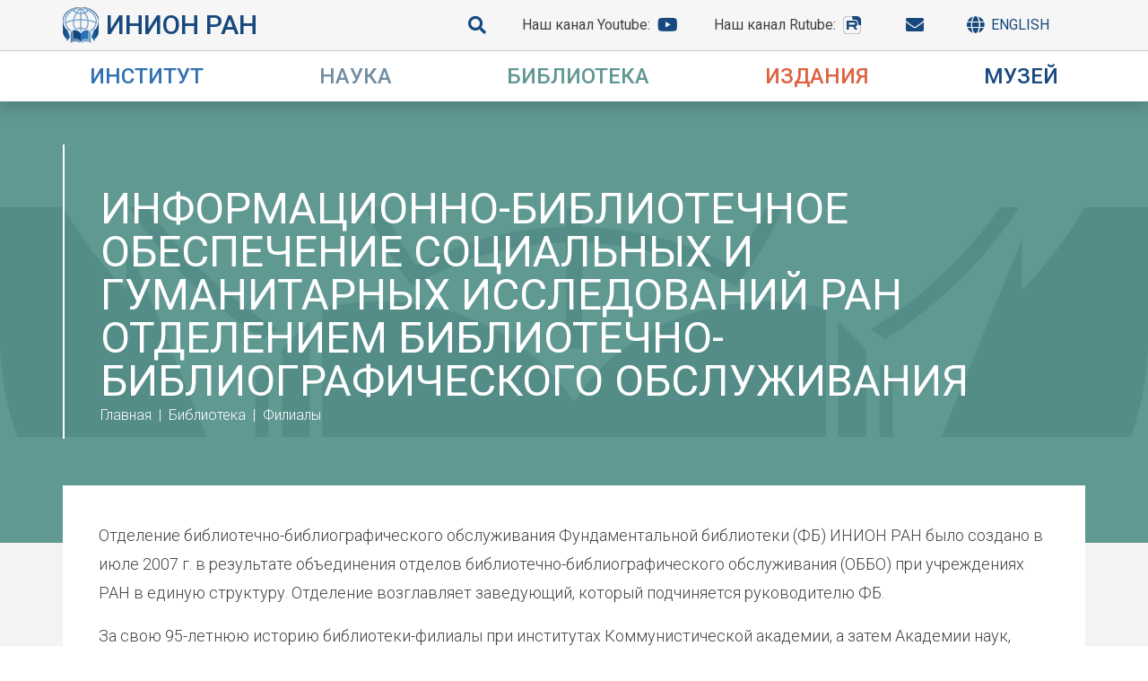

--- FILE ---
content_type: text/html; charset=utf-8
request_url: https://inion.ru/ru/library/filialy-fundamental-noi-biblioteki/istoriia-otdeleniia-bbo/
body_size: 29116
content:
<!DOCTYPE html>
<html lang=ru">
<head>
    	<meta http-equiv="content-type" content="text/html; charset=utf-8" />
	<meta name="yandex-verification" content="92dce04fcbc39918" />
	<meta property="og:site_name" content="Официальный сайт Института Научной Информации по Общественным Наукам" />
	<meta name="viewport" content="width=device-width, initial-scale=1" />
	<meta name="description" content="Институт научной информации по общественным наукам РАН (ИНИОН РАН) создан в 1969 году на основе Фундаментальной библиотеки общественных наук (ФБОН) АН СССР. Крупнейший в России центр научной информации в области социальных и гуманитарных наук.  Проводит исследования, издаёт профильные журналы и организует научные конференции в области правоведения, политической науки, истории, экономики, социологии и социальной психологии, философии, культурологии, литературоведения, языкознания, регионоведения, глобальных проблем современности, науковедения, европейской безопасности и других дисциплин." />
	<title>История</title>
        <link rel="preconnect" href="https://fonts.gstatic.com"> 
        <link href="https://fonts.googleapis.com/css2?family=Roboto:ital,wght@0,300;0,400;0,500;1,300;1,400;1,500&display=swap" rel="stylesheet">
	<link rel="stylesheet" href="https://cdn.jsdelivr.net/npm/bootstrap@4.5.3/dist/css/bootstrap.min.css" integrity="sha384-TX8t27EcRE3e/ihU7zmQxVncDAy5uIKz4rEkgIXeMed4M0jlfIDPvg6uqKI2xXr2" crossorigin="anonymous">
	<link rel="stylesheet" type="text/css" href="/site/templates/css/all.min.css" />
	<link rel="stylesheet" type="text/css" href="/site/templates/styles/main1.css?v=1" />
	<link rel="stylesheet" type="text/css" href="/site/modules/InputfieldCKEditor/plugins/imageslider/styles/imageslider.css" />
	<script type="text/javascript" src="/site/modules/InputfieldCKEditor/plugins/imageslider/scripts/sliderscript.js"></script>
	<style>
	    * { font-family: 'Roboto', sans-serif; }
		html { font-size: 16px; }
	    body { font-size: 1.125rem; color: #424242; line-height: 1.8; font-weight: 300; }
	    /* COLORS */
	    .dark-blue { color: #1d477e !important; }
	    a, a:link, a:hover, a:focus, a:visited { color: #1d477e; }
	    
	    .about-color, .navbar-light .navbar-nav .about-color .nav-link, main .about-color a, main .about-color a:link, main .about-color a:hover, main .about-color a:focus, main .about-color a:visited, main .about-color a:active { color: #3070b3; }
	    .about-color-bg { background:  url('/site/templates/images/about-color-bg.png') no-repeat center #3070b3; color: #fff; background-size: contain; }
		.about-color .division-description { background: #3070b3; color: #fff; }
	    .research-color, .navbar-light .navbar-nav .research-color .nav-link, main .research-color a, main .research-color a:link, main .research-color a:hover, main .research-color a:focus, main .research-color a:visited, main .research-color a:active { color: #728ea3; }
	    .research-color-bg { background: url('/site/templates/images/research-color-bg.png') no-repeat center #728ea3; color: #fff; background-size: contain; }
		.research-color .division-description { background: #728ea3; color: #fff; }
	    .library-color, .navbar-light .navbar-nav .library-color .nav-link, main .library-color a, main .library-color a:link, main .library-color:hover, main .library-color a:focus, main .library-color a:active, main .library-color a:visited { color: #609892; }
	    .library-color-bg { background: url('/site/templates/images/library-color-bg.png') no-repeat center #609892; color: #fff; background-size: contain; }
		.library-color .division-description { background: #609892; color: #fff; }
	    .publish-color, .navbar-light .navbar-nav .publish-color .nav-link, main .publish-color a, main .publish-color a:link, main .publish-color a:hover, main .publish-color a:focus, main .publish-color a:active, main .publish-color a:visited { color: #df6242; }
	    .publish-color-bg { background: url('/site/templates/images/publish-color-bg.png') no-repeat center #df6242; color: #fff; background-size: contain; }
		.publish-color .division-description { background: #df6242; color: #fff; }
	    .resources-color, .navbar-light .navbar-nav .resources-color .nav-link, main .resources-color a, main .resources-color a:link, main .resources-color a:hover, main .resources-color a:focus, main .resources-color a:active, main .resources-color a:visited { color: #17497f; }
	    .resources-color-bg { background: url('/site/templates/images/resources-color-bg.png') no-repeat center #17497f; color: #fff; background-size: contain; }
		.resources-color .division-description { background: #17497f; color: #fff; }
	    
	    /* HEADER */
	    header { background: #fff; }
		header > div.header-top-panel, .search-container { background-color: #f6f6f6; }
		header a, header a:hover { text-decoration: none; }
		.header-top-panel { line-height: 2.5rem; border-bottom: 1px solid #cdcccc; font-weight: 400; }
		.header-top-panel a { line-height: 1; display: flex; align-items: center; color: #424242; font-size: 1rem; font-weight: 400; }
		.header-top-panel a I, i.fa-globe + span { color: #17497f; }
		.header-top-panel a:not(:last-child) { margin-right: 2.5rem; }
		.logo { font-size: 1.875rem; font-weight: 500; line-height: 1.15; text-transform: uppercase; display: block; }
		.ran { font-size: 1.5rem; line-height: 1; font-weight: 400; }
		.header-top-panel img { margin-right: .5rem; }
		.header-top-panel img + span { font-weight: 500; font-size: 1.875rem; color: #17497f; white-space: nowrap; }
		.top-right-panel, .home-menu.top-left-panel, .top-left-panel { font-size: 1rem; display: flex;  }
		.top-header-panel i { font-size: 1.25rem; font-weight: 600; }
		.logo-color { color: #17487e !important; }
		.logo-small, div:not(.home-menu) > div > .top-left-panel > a { font-size: 1.875rem; line-height: 2.5rem; }
		header .row > .px-0 + div { padding: 1rem 0; padding-left : 2.5rem; }
		.site-title { padding: 2rem 1.875rem; padding-right: 0; }
		.small-menu div:not(.top-right-panel) > a:first-child { display: flex; align-items: center; line-height: 1; }
		.top-right-panel span:not(.text-uppercase) { color: #424242!important; }
		.header-logo-panel > div { padding: 3rem 0; }

		.header-top-panel .fa, .header-top-panel .fab { font-size: 1.25rem; margin-left: .5rem; }
		
		/* SEARCH */
		input[type='radio'] {
		  -webkit-appearance:none;
		  width:1rem;
		  height:1rem;
		  border: 2px solid #17497f;
		  border-radius:50%;
		  outline:none;
		  margin-top: 0;
		}

		input[type='radio']:before {
		  content:'';
		  display:block;
		  width:60%;
		  height:60%;
		  margin: 20% auto;    
		  border-radius:50%;    
		}

		input[type='radio']:checked:before {
		  background: #17497f;
		}

		.search-container { padding: 2.5rem; padding-bottom: 1.875rem; border: 1px solid #eeeeee; }
		.search-line { margin-bottom: 1rem; }
		.search-input { background: none; border: 0; border-bottom: 1px solid #17497f; padding: 0 .5rem; outline: 0; font-size: 1rem; font-weight: 300;}
		.form-check { font-size: 1rem; line-height: 1.15; }
		input[type="radio"] + label { margin-bottom: 0; font-size: 1rem; line-height: 1.15; font-weight: 400; }
		.form-check + .form-check { margin-top: 0.5rem; }
		.fa-search { font-size: 1.25rem; color: #17497f; }
		
		/* BREADCRUMBS */
		.breadcrumb a, .breadcrumb a:link, .breadcrumb a:hover, .breadcrumb a:visited { color: #fff; font-size: 1rem; line-height: 1; font-weight: 300; }
		.breadcrumb-item+.breadcrumb-item::before { content: "|"; color: #fff; font-size: 1rem; line-height: 1; font-weight: 300; }
		.breadcrumb-item.active { color: #fff; font-weight: 500; font-size: 1rem; line-height: 1; }
		
		/* HEADER */
		.page-header, .news-block { padding-top: 3rem; padding-bottom: 7.25rem;}
		.page-header h2, .page-header h1 { font-size: 3rem; font-weight: 400; line-height: 1; color: #fff; padding-bottom: 0.4rem; text-transform: uppercase; }
		.rutube-logo::before { content: ""; display: block; background-image: url(/site/templates/img/rutube_icon.svg); width: 22.5px; height: 20px; background-size: contain; background-repeat: no-repeat; }
		
		/* FOOTER */
		footer { border-top: 5px solid #306fb3; padding: 3.125rem 0; font-size: 0.875rem; font-weight: 400; line-height: 1.26; }
		.title-bottom { font-size: 0.875rem; font-weight: 400; padding-top: .5rem; }
		.menu-bottom { font-size: 1rem; font-weight: 400; line-height: 1.15;}
		
		/* MENU */
		.navbar { padding: 0; background: #fff; }
		.navbar-expand-lg .navbar-nav .nav-link { padding: 0; white-space: nowrap; }
		.nav-item { padding: 1rem 1.875rem; }
		.desktop-menu-column { display: flex; flex-direction: column; }
		.desktop-menu-column > a { padding-left: 0 !important; }
		.desktop-menu-column ul a { font-size: 1rem !important; padding-left: 0 !important; padding-right: 0 !important; }
		.desktop-menu-column ul li { padding-left: 16px; }

	@media screen and (hover: hover) {
		.dropdown:hover > .dropdown-menu, .dropdown:active > .dropdown-menu, .dropdown:focus > .dropdown-menu {
		        display: block;
          		max-height: 900px;
          		visibility: visible;
			padding-top: 6.125rem;
			padding-bottom: 5rem;
        	}
	}
        
        .dropdown { margin: 0; }
          
        .dropdown-menu {
          display: block;
          max-height: 0;
          visibility: hidden;
          transition: all 0.35s ease-in-out;
          overflow: hidden;
          border: 0;
          margin: 0;
          border-radius: 0;
        }

	.show-menu { display: block; visibility: visible; max-height: 1000px; overflow: visible; }

	.show:not(.form__item--label) {
            position: fixed;
            top: 57px;
            left: 0;
            right: 0;
            bottom: 0;
            background: #fff;
	    overflow-y: scroll;
        }

        .dropdown a, .dropdown a:link, .dropdown .nav-link, .dropdown span { font-size: 1.2rem; padding: 0.625rem 1rem; line-height: 1.2; }

	@media screen and (orientation: landscape), (hover: hover) {
		 .navbar-light .navbar-nav .nav-item:hover .nav-link, .navbar-light .navbar-nav .nav-item:hover .nav-link:hover { color: #fff; }

		.dropdown a, .dropdown a:link, .dropdown a:hover, .dropdown a:focus, .dropdown .nav-link, .dropdown span { color: #fff; font-size: 1.2rem; padding: 0.625rem 1rem; line-height: 1.2; }

		.dropdown.about-color:hover, .dropdown.about-color ul, .dropdown.about-color ul li {
            color: #fff !important;
            background-color: #3070b3;
        }
        
        .dropdown.research-color:hover, .dropdown.research-color ul, .dropdown.research-color ul li {
            color: #fff !important;
            background-color: #728ea3;
        }
        
        .dropdown.library-color:hover, .dropdown.library-color ul, .dropdown.library-color ul li {
            color: #fff !important;
            background-color: #609892;
        }
        
        .dropdown.publish-color:hover, .dropdown.publish-color ul, .dropdown.publish-color ul li {
            color: #fff !important;
            background-color: #df6242;
        }
        
        .dropdown.resources-color:hover, .dropdown.resources-color ul, .dropdown.resources-color ul li {
            color: #fff !important;
            background-color: #17497f;
        }
}
        
	@media screen and (hover: hover) {

	.dropdown div:not(.third-level) > ul > li:hover > a, .dropdown li:hover > span { background: #fff; color: #000; cursor: pointer; }

	.dropdown .third-level a:hover { background: transparent; color: #fff; text-decoration: underline; }
}
        
.dropdown img { margin-bottom: 2.5rem;}

        .dropdown span.nav-link { font-weight: 500; font-size: 1.5rem; line-height: 1; cursor: pointer; white-space: nowrap; }
        
        main { background: #f4f3f3; padding-bottom: 50px; }
        
        .menu-header { background: #df6242; }

	.third-level { display: none; }

	.navbar-toggler-icon {
		background-image: url("data:image/svg+xml,%3csvg xmlns='http://www.w3.org/2000/svg' width='30' hei…miterlimit='10' stroke-width='2' d='M4 7h22M4 15h22M4 23h22'/%3e%3c/svg%3e");
	}

	@media screen and (min-width: 992px) and (hover: hover) {
		.dropdown-menu li.row:hover .third-level { display: block; position: absolute; top: 0; right: 0; bottom: 0; }

		.third-level + a.col-lg-6:after {
			font-family: "Font Awesome 5 Free";
			content: '\f054';
			position: absolute;
			right: 1rem;
			font-weight: bold;
		}
	}
        
        .content-region { background: #fff; padding: 2.5rem; margin-top: -4rem; }
        
        img.align_left {
          float: left;
          margin: 5px;
          margin-left: 0;
          clear: left;
        }
        
        img.align_right {
          float: right;
          margin: 5px;
          margin-right: 0;
          clear: right;
        }
        
        hr {
          clear: both;
        }
        
        .row img { max-width: 100%; }
        
        /* Новости */

        .news-list {
            list-style: none;
        }

	.news-categories-home { background-color: #f6f6f6; padding: 0 2rem; padding-top: 4.5rem; padding-bottom: 3.125rem; border: 1px solid#eeeeee; }

	.news-categories-home h3 { color: #424242; }

	.news-categories-home h3::before {
		content: '\f292';
		font-family: "Font Awesome 5 Free";
		color: #cc001e;
		font-weight: bold;
		font-size: 2.1rem;
		margin-right: 0.5rem;
	}

	.category { color: #424242; font-size: 1rem; }

	.category::before {
		content: '\f292';
		font-family: "Font Awesome 5 Free";
		margin-right: 1rem;
		font-weight: bold;
		color: #cc001e;
	}
        
        /* Персоналии */

	.alphabet > ul { padding-left: 0; overflow: hidden; }
        
        .alphabet, .news-categories {
            overflow: hidden;
        }
        
        .alphabet li, .news-categories li {
            float: left;
            list-style: none;
            margin: 0 0.7rem;
            font-family: serif;
            font-size: 1.25rem;
        }
        
        .alphabet span, .news-categories span {
            text-decoration: underline;
        }
        
        h2.big-letter {
            font-family: serif;
            font-size: 2.8125rem;
        }

	h2.person-name { font-size: 1.75rem; }
        
        .person-list {
            margin-bottom: 50px;
            overflow: hidden;
        }
        
        .person-list h2 {
            font-size: 3.125rem;
        }
        
        .person-list a {
            font-size: 11px;
            text-decoration: underline;
        }
        
        .person-info {
            overflow: hidden;
        }

	.person-info .container {
		background: #fff;
	}
        
        .person-info h2 {
            margin-top: 0;
            font-size: 25px;
            font-family: serif;
            margin-bottom: 30px;
            font-weight: bold;
        }
        
        .department-leader {
            text-align: center;
        }
        
        .department-leader a {
            font-size: 24px;
        }
        
        .person-info .col-sm-6, .department-leader .col-sm-6 {
            padding: 10px;
            text-align: right;
        }
        
        .person-info .col-sm-6 + .col-sm-6, .department-leader .col-sm-6 + .col-sm-6 {
            text-align: left;
        }
        
        .employees-list > div {
        	margin: 10px 0;
        }
        
        #wrap_Inputfield_scf-website { display: none; }

	.news-heading { border-left: 2px solid #fff; padding: 3rem 2rem; }
	.news-heading h2 { margin: 0; padding: 0; line-height: 0.85; }

	.news-block { background-color: white; margin-top: -4rem; padding: 2rem 0; margin-bottom: 4rem;  } 

	.news-block > .row { padding: 0 1.25rem; margin: 0; }

	.news-block .row { margin-bottom: 2.5rem; }

	.news-block h5 { margin-bottom: 1rem; font-weight: 400; font-size: 1.125rem; }

	hr { margin-top: 1.5rem; margin-bottom: .5rem; }

	.news-block .col-lg-8, .news-block .col-lg-4 { padding-left: 1.25rem; padding-right: 1.25rem; }

	.news-block-date, .news-item-date { display: block; color: #d31114; margin-bottom: 1rem; }

	.news-block-last { margin-bottom: 2.5rem; }

	.news-block-last h4 { font-size: 1.25rem; line-height: 1.2; font-weight: 400; }

	.news-block-last p { line-height: 1.5; }

	.news-categories-home a, .news-categories-home a:link, .news-categories-home a:hover, .news-categories-home a:focus, .news-categories-home a:active, .news-categories-home a:visited { color: #306fb3; text-decoration: underline; }

	.news-categories-home a:hover { text-decoration: none; }

	.header-logo-panel { max-height: 500px; overflow: hidden; transition: max-height 0.3s ease-in; }

	.header-logo-panel.no-height { max-height: 0; transition: max-height 0.3s ease-out; }

	.dropdown-menu img + p { font-size: 0.95rem; color: #fff; }

	.division-block { margin-bottom: 6.25rem; }

	.division-description { font-size: 1rem; line-height: 1.75; padding: 2.5rem; padding-bottom: 1.875rem; }
	.division-block li { line-height: 1.75; }
	.division-block a { line-height: 1.75; font-size: 1.125rem;}
	.division-block h2 { font-size: 3rem; line-height: 1; font-weight: 400; margin-bottom: 1.5 rem; }
	.flex-row-reverse .division-description { right: 0; left: auto; }

	.division-block .row:not(.flex-row-reverse) > div:first-child { padding-left: 0; }
	.division-block .row:not(.flex-row-reverse) > div:last-child { padding-right: 0; }
	.division-block .row.flex-row-reverse > div:first-child { padding-right: 0; }
	.division-block .row.flex-row-reverse > div:last-child { padding-left: 0; }

	.heading-block { border-left: 2px solid #fff; padding-left: 2.5rem; padding-top: 3rem; padding-bottom: 1.125rem; }

	@media screen and (max-width: 1199px) {
		.header-top-panel a:not(:last-child) { margin-right: 2rem; }
	}

	@media screen and (max-width: 1080px) {
		.nav-item { padding: 1rem 1.5rem;}
	}

	@media screen and (min-width: 980px) and (max-width: 1200px) {
		.logo { font-size: 1.5rem; }
		.ran { font-size: 1.25rem; }
	}

	@media screen and (hover: hover) and (max-width: 768px) {
			.dropdown:hover > .dropdown-menu, .dropdown:active > .dropdown-menu, .dropdown:focus > .dropdown-menu { padding-top: 2rem; padding-		bottom: 2rem; }
		}

	@media screen and (max-width: 768px) {
		.person-info .col-sm-6, .department-leader .col-sm-6 {
			text-align: left;
		}

		.header-top-panel a:not(:last-child) { margin-right: auto; }

		.page-header h2, .page-header h1 { font-size: 1.5rem; }

		.content-region { padding: 1rem .5rem; }

		.about-color-bg { background: #3070b3; color: #fff; }
		.research-color-bg { background: #728ea3; color: #fff; }
		.library-color-bg { background: #609892; color: #fff; }
		.publish-color-bg { background: #df6242; color: #fff; }
		.resources-color-bg { background: #17497f; color: #fff; }

		.page-header, .news-block { padding-top: 0; padding-bottom: 4rem; }
		.heading-block, .news-heading { border: 0; }

		.top-right-panel, .home-menu.top-left-panel, .top-left-panel { align-content: space-between; }

		.person-info .row { margin: 0; }
		
		.division-block { margin-bottom: 2rem; padding: 0 1.5rem; }
		.division-block .row > div { padding: 0; }
		.division-description { position: static; width: 100%; }
		.division-block h2 { font-size: 2rem; }
		.news-block .col-lg-8, .news-block .col-lg-4 { padding-left: 0; padding-right: 0; }
		.show:not(.form__item--label) { top: 99px; }
	}

	@media screen and (max-width: 991px) {
		.division-block .text-right { text-align: left!important; }
	}
	</style>
</head>
<body>
	<header class="sticky-top d-flex d-md-block shadow">
	    		<div class="container-fluid header-top-panel py-2  small-menu">
			<div class="container-lg d-block d-md-flex justify-content-between px-0 navbar-light">
				<a сlass="logo-small top-left-panel" href="/">
				        <img src="/site/templates/images/logo-small.png">
				        <span>ИНИОН РАН</span>
				</a>
				<div class="top-right-panel">
				    <a href="/search"><i class="fa fa-search"></i></a>
				    <a href="https://www.youtube.com/channel/UC2Nl_w6TY7MhkRjb_9jl04A" target="_blank"><span class="d-none d-lg-inline">Наш канал Youtube: </span><i class="fab fa-youtube"></i></a>
				    <!-- <a href="http://shop.inion.ru" target="_blank"><span class="d-none d-lg-inline">Интернет-магазин </span><i class="fa fa-shopping-cart"></i></a> -->
				    <a href="https://rutube.ru/channel/42939105/" target="_blank"><span class="d-none d-lg-inline">Наш канал Rutube: </span><i class="fa rutube-logo"></i></a>
				    <a href="/ru/about/contacts/"><i class="fa fa-envelope"></i></a>
				    <a href="/ru/english/"><i class="fa fa-globe mr-2"></i><span class="d-none d-lg-inline text-uppercase"> English</span></a>
				<button class="navbar-toggler d-block d-lg-none" type="button" data-toggle="collapse" id="toggler" data-target="#navbarSupportedContent" aria-controls="navbarSupportedContent" aria-label="Toggle navigation">
                    <span class="navbar-toggler-icon"></span>
                </button>
				</div>
			</div>
		</div>
		<nav class="navbar navbar-expand-lg navbar-light align-items-center d-lg-none">
            <div class="container-xl px-0">
                <div class="collapse navbar-collapse" id="navbarSupportedContent" onclick="void(0)">
                    <ul class="navbar-nav w-100 justify-content-between">
                                                <li class="nav-item dropdown position-static about-color"  onclick="void(0)">
                            <span class="nav-link text-uppercase" role="button" data-toggle="dropdown" aria-haspopup="true" aria-expanded="false">Институт</span>
                            <ul class="dropdown-menu w-100">
                                <li class="container-md px-0">
                                    <div class="row w-100 px-0">
                                        <div class="col-lg-8 border-left">
                                            <ul class="list-unstyled">
                                                                                                <li class="row">
														<a href="/ru/about/news/" class="col-lg-6">Новости</a>
						</li>
                                                                                                <li class="row">
														<div class="third-level col-lg-6 pb-2 border-left">
								<ul class="list-unstyled">
																		<li><a href="/ru/about/info/rekvizity-instituta/">Реквизиты Института</a>
																	</ul>
							</div>
														<a href="/ru/about/info/" class="col-lg-6">Общие сведения</a>
						</li>
                                                                                                <li class="row">
														<a href="/ru/about/istoriia/" class="col-lg-6">История</a>
						</li>
                                                                                                <li class="row">
														<a href="/ru/about/nasledie-inion-ran/" class="col-lg-6">Наследие ИНИОН РАН</a>
						</li>
                                                                                                <li class="row">
														<a href="/ru/about/vosstanovlenie-zdaniia/" class="col-lg-6">Восстановление здания</a>
						</li>
                                                                                                <li class="row">
														<a href="/ru/about/anniversary/" class="col-lg-6">Юбилей</a>
						</li>
                                                                                                <li class="row">
														<a href="/ru/about/memory/" class="col-lg-6">Мы помним</a>
						</li>
                                                                                                <li class="row">
														<a href="/ru/about/nashi-partnery/" class="col-lg-6">Наши партнёры</a>
						</li>
                                                                                                <li class="row">
														<div class="third-level col-lg-6 pb-2 border-left">
								<ul class="list-unstyled">
																		<li><a href="/ru/about/organy-upravleniia-i-dokumenty/directorate/">Дирекция</a>
																		<li><a href="/ru/about/organy-upravleniia-i-dokumenty/academic-council/">Учёный совет</a>
																		<li><a href="/ru/about/organy-upravleniia-i-dokumenty/smus/">Совет молодых ученых и специалистов</a>
																		<li><a href="/ru/about/organy-upravleniia-i-dokumenty/profkom/">Профком</a>
																	</ul>
							</div>
														<a href="/ru/about/organy-upravleniia-i-dokumenty/" class="col-lg-6">Органы управления</a>
						</li>
                                                                                                <li class="row">
														<a href="/ru/about/structure/" class="col-lg-6">Подразделения</a>
						</li>
                                                                                                <li class="row">
														<a href="/ru/about/personalities/" class="col-lg-6">Сотрудники</a>
						</li>
                                                                                                <li class="row">
														<a href="/ru/about/jobs/" class="col-lg-6">Вакансии</a>
						</li>
                                                                                                <li class="row">
														<a href="/ru/about/contacts/" class="col-lg-6">Контакты</a>
						</li>
                                                                                            </ul>
                                        </div>
                                    </div>
                                </li>
                            </ul>
                        </li>
                                                <li class="nav-item dropdown position-static research-color"  onclick="void(0)">
                            <span class="nav-link text-uppercase" role="button" data-toggle="dropdown" aria-haspopup="true" aria-expanded="false">Наука</span>
                            <ul class="dropdown-menu w-100">
                                <li class="container-md px-0">
                                    <div class="row w-100 px-0">
                                        <div class="col-lg-8 border-left">
                                            <ul class="list-unstyled">
                                                                                                <li class="row">
														<a href="/ru/science/nauchnaia-missiia/" class="col-lg-6">Научная миссия</a>
						</li>
                                                                                                <li class="row">
														<a href="/ru/science/temy-nir/" class="col-lg-6">Темы НИР</a>
						</li>
                                                                                                <li class="row">
														<a href="/ru/science/publikatsionnaia-aktivnost/" class="col-lg-6">Публикационная активность</a>
						</li>
                                                                                                <li class="row">
														<a href="/ru/science/nauchno-metodicheskie-sovety/" class="col-lg-6">Научно-методические советы</a>
						</li>
                                                                                                <li class="row">
														<div class="third-level col-lg-6 pb-2 border-left">
								<ul class="list-unstyled">
																		<li><a href="/ru/science/raboty-po-grantam/rnf-rffi/">РНФ и РФФИ</a>
																		<li><a href="/ru/science/raboty-po-grantam/programma-prezidiuma-ran/">Программы президиума РАН</a>
																		<li><a href="/ru/science/raboty-po-grantam/prochie-granty/">Прочие гранты</a>
																	</ul>
							</div>
														<a href="/ru/science/raboty-po-grantam/" class="col-lg-6">Работы по грантам</a>
						</li>
                                                                                                <li class="row">
														<div class="third-level col-lg-6 pb-2 border-left">
								<ul class="list-unstyled">
																		<li><a href="/ru/science/seminary-i-konferentsii/vazhneishie-nauchnye-meropriiatiia-2023-2025-gg/">Важнейшие научные мероприятия 2023-2025 гг.</a>
																		<li><a href="/ru/science/seminary-i-konferentsii/konferentsii/">Ежегодные конференции (до 2022 г.)</a>
																		<li><a href="/ru/science/seminary-i-konferentsii/seminary/">Семинары</a>
																		<li><a href="/ru/science/seminary-i-konferentsii/nauchnye-doklady-na-uchenykh-sovetakh/">Доклады на Учёном совете</a>
																	</ul>
							</div>
														<a href="/ru/science/seminary-i-konferentsii/" class="col-lg-6">Конференции и семинары</a>
						</li>
                                                                                                <li class="row">
														<div class="third-level col-lg-6 pb-2 border-left">
								<ul class="list-unstyled">
																		<li><a href="/ru/science/lektorii/religiovedcheskii-lektorii/">Религиоведческий лекторий</a>
																		<li><a href="/ru/science/lektorii/stranovedcheskii-lektorii/">Страноведческий лекторий</a>
																		<li><a href="/ru/science/lektorii/filosofskii-lektorii/">Философский лекторий</a>
																		<li><a href="/ru/science/lektorii/filologo-kul-turologicheskii-lektorii-khroniki-britanskikh-ostrovov/">Хроники Британских островов</a>
																	</ul>
							</div>
														<a href="/ru/science/lektorii/" class="col-lg-6">Лектории</a>
						</li>
                                                                                                <li class="row">
														<div class="third-level col-lg-6 pb-2 border-left">
								<ul class="list-unstyled">
																		<li><a href="/ru/science/nauchnye-proekty/aktual-naia-politicheskaia-povestka/">Актуальная политическая повестка</a>
																		<li><a href="/ru/science/nauchnye-proekty/1/">Академические мосты</a>
																		<li><a href="/ru/science/nauchnye-proekty/kontceptciia-proekta-entciklopediia-istoricheskie-muzei-rossii/">Концепция проекта «Энциклопедия &quot;Исторические музеи России&quot;»</a>
																		<li><a href="/ru/science/nauchnye-proekty/informatcionnaia-sistema-partarkhiv/">Информационная система «ПартАрхив»</a>
																	</ul>
							</div>
														<a href="/ru/science/nauchnye-proekty/" class="col-lg-6">Научные проекты</a>
						</li>
                                                                                                <li class="row">
														<a href="/ru/science/evraziiskii-informatcionno-analiticheskii-konsortcium/" class="col-lg-6">Евразийский информационно-аналитический консорциум</a>
						</li>
                                                                                                <li class="row">
														<a href="/ru/science/afrikanskii-klub/" class="col-lg-6">Африканский клуб</a>
						</li>
                                                                                                <li class="row">
														<a href="/ru/science/niron/" class="col-lg-6">Навигатор информационных ресурсов</a>
						</li>
                                                                                                <li class="row">
														<div class="third-level col-lg-6 pb-2 border-left">
								<ul class="list-unstyled">
																		<li><a href="/ru/science/tematicheskie-resursy/materialy-k-biobibliografii-uchenykh/">Биобиблиография учёных</a>
																		<li><a href="/ru/science/tematicheskie-resursy/navigator-informatsionnykh-resursov-po-iazykoznaniiu/">Навигатор информационных ресурсов по языкознанию</a>
																		<li><a href="/ru/science/tematicheskie-resursy/navigator-informatsionnykh-resursov-po-upravleniiu-naukoi/">Навигатор информационных ресурсов по управлению наукой</a>
																		<li><a href="/ru/science/tematicheskie-resursy/rossiia-v-pervoi-mirovoi-voine/">Россия в Первой мировой войне</a>
																		<li><a href="/ru/science/tematicheskie-resursy/biblioteca-informatica/">Biblioteca informatica</a>
																		<li><a href="/ru/science/tematicheskie-resursy/personal-nyi-sait-l-v-skvortcova/">Л. В. Скворцов</a>
																		<li><a href="/ru/science/tematicheskie-resursy/personal-nyi-sait-a-m-kul-kina/">А. М. Кулькин</a>
																		<li><a href="/ru/science/tematicheskie-resursy/rossiia-kliuchevye-problemy-i-resheniia/">Россия: ключевые проблемы и решения</a>
																		<li><a href="/ru/science/tematicheskie-resursy/bol-shaia-evraziia-razvitie-bezopasnost-sotrudnichestvo/">Большая Евразия</a>
																		<li><a href="/ru/science/tematicheskie-resursy/resursy-interneta-po-politologii/">Ресурсы Интернета по политологии</a>
																	</ul>
							</div>
														<a href="/ru/science/tematicheskie-resursy/" class="col-lg-6">Тематические ресурсы</a>
						</li>
                                                                                                <li class="row">
														<div class="third-level col-lg-6 pb-2 border-left">
								<ul class="list-unstyled">
																		<li><a href="/ru/science/aspirantur/postupaiushchim/">Поступающим</a>
																		<li><a href="/ru/science/aspirantur/obuchaiushchimsia/">Обучающимся в аспирантуре ИНИОН РАН</a>
																		<li><a href="/ru/science/aspirantur/normativno-pravovye-i-organizatcionnye-dokumenty/">Нормативные документы и локальные нормативные акты</a>
																		<li><a href="/ru/science/aspirantur/praktika/">Практика</a>
																	</ul>
							</div>
														<a href="/ru/science/aspirantur/" class="col-lg-6">Аспирантура</a>
						</li>
                                                                                                <li class="row">
														<a href="/ru/science/dpo/" class="col-lg-6">ДПО</a>
						</li>
                                                                                            </ul>
                                        </div>
                                    </div>
                                </li>
                            </ul>
                        </li>
                                                <li class="nav-item dropdown position-static library-color"  onclick="void(0)">
                            <span class="nav-link text-uppercase" role="button" data-toggle="dropdown" aria-haspopup="true" aria-expanded="false">Библиотека</span>
                            <ul class="dropdown-menu w-100">
                                <li class="container-md px-0">
                                    <div class="row w-100 px-0">
                                        <div class="col-lg-8 border-left">
                                            <ul class="list-unstyled">
                                                                                                <li class="row">
														<a href="/ru/library/about/" class="col-lg-6">Общие сведения</a>
						</li>
                                                                                                <li class="row">
														<a href="/ru/library/istoriia-biblioteki/" class="col-lg-6">История библиотеки</a>
						</li>
                                                                                                <li class="row">
														<div class="third-level col-lg-6 pb-2 border-left">
								<ul class="list-unstyled">
																		<li><a href="/ru/library/ofitsialnaia-informatsiia/polozheniia-o-rabote-biblioteki-i-ee-podrazdelenii/">Положения о работе библиотеки и её подразделений</a>
																		<li><a href="/ru/library/ofitsialnaia-informatsiia/normativnye-i-metodicheskie-dokumenty/">Нормативные и методические документы</a>
																	</ul>
							</div>
														<a href="/ru/library/ofitsialnaia-informatsiia/" class="col-lg-6">Официальная информация</a>
						</li>
                                                                                                <li class="row">
														<div class="third-level col-lg-6 pb-2 border-left">
								<ul class="list-unstyled">
																		<li><a href="/ru/library/uslugi-biblioteki/deponirovanie-nauchnykh-rabot/">Депонирование научных работ</a>
																		<li><a href="/ru/library/uslugi-biblioteki/zakaz-na-poisk-informatsii/">Поиск в базах данных</a>
																	</ul>
							</div>
														<a href="/ru/library/uslugi-biblioteki/" class="col-lg-6">Услуги библиотеки</a>
						</li>
                                                                                                <li class="row">
														<div class="third-level col-lg-6 pb-2 border-left">
								<ul class="list-unstyled">
																		<li><a href="/ru/library/bazy-dannykh-inion-ran/spisok-baz-dannykh/">Список баз данных</a>
																		<li><a href="/ru/library/bazy-dannykh-inion-ran/instruktsiia-po-poisku/">Инструкция по поиску</a>
																		<li><a href="/ru/library/bazy-dannykh-inion-ran/instruktsiia-po-poisku-s-ispolzovaniem-tezaurusa/">Поиск с использованием тезауруса</a>
																	</ul>
							</div>
														<a href="/ru/library/bazy-dannykh-inion-ran/" class="col-lg-6">Библиографические базы данных</a>
						</li>
                                                                                                <li class="row">
														<a href="/ru/library/polnotekstovye-bazy-dannykh-new/" class="col-lg-6">Полнотекстовые базы данных</a>
						</li>
                                                                                                <li class="row">
														<a href="/ru/library/glavnyi-elektronnyi-katalog-fb-inion-ran-postupleniia-knig-posle-2015-g/" class="col-lg-6">Главный электронный каталог ФБ ИНИОН РАН (поступления книг после 2015 г.)</a>
						</li>
                                                                                                <li class="row">
														<div class="third-level col-lg-6 pb-2 border-left">
								<ul class="list-unstyled">
																		<li><a href="/ru/library/resursy/elektronnye-kollektcii/">Электронные коллекции</a>
																		<li><a href="/ru/library/resursy/novye-postupleniia/">Новые поступления</a>
																		<li><a href="/ru/library/resursy/db-of-leading-companies/">База данных отчетов ведущих российских компаний</a>
																		<li><a href="/ru/library/resursy/svodnyi-katalog-zhurnalov-otdeleniia-bbo-inion-ran/">Сводный каталог журналов Отделения ББО</a>
																		<li><a href="/ru/library/resursy/imidzh-katalogi-otdeleniia-bbo/">Имидж-каталоги Отделения ББО</a>
																		<li><a href="/ru/library/resursy/nasledie-sovetskikh-obshchestvovedov/">Наследие советских обществоведов</a>
																		<li><a href="/ru/library/resursy/russkii-tolstyi-zhurnal/">Русский толстый журнал</a>
																		<li><a href="/ru/library/resursy/perevody-vazhnykh-publikatcii-na-aktual-nye-temy/">Переводы важных публикаций на актуальные темы</a>
																	</ul>
							</div>
														<a href="/ru/library/resursy/" class="col-lg-6">Библиотечные ресурсы</a>
						</li>
                                                                                                <li class="row">
														<a href="/ru/library/mini-retcenzii/" class="col-lg-6">Мини-рецензии</a>
						</li>
                                                                                                <li class="row">
														<div class="third-level col-lg-6 pb-2 border-left">
								<ul class="list-unstyled">
																		<li><a href="/ru/library/professionalam/standarty/">Стандарты</a>
																	</ul>
							</div>
														<a href="/ru/library/professionalam/" class="col-lg-6">Профессионалам</a>
						</li>
                                                                                                <li class="row">
														<div class="third-level col-lg-6 pb-2 border-left">
								<ul class="list-unstyled">
																		<li><a href="/ru/library/struktura-biblioteki/nauchno-issledovatel-skii-otdel-bibliotekovedeniia/">Отдел библиотековедения</a>
																		<li><a href="/ru/library/struktura-biblioteki/otdel-restavratcii-i-vosstanovleniia-fondov/">Отдел реставрации и восстановления фондов</a>
																		<li><a href="/ru/library/struktura-biblioteki/otdel-komplektovaniia-nauchnykh-fondov/">Отдел комплектования</a>
																		<li><a href="/ru/library/struktura-biblioteki/otdel-nauchnykh-fondov/">Отдел научных фондов</a>
																		<li><a href="/ru/library/struktura-biblioteki/otdel-katalogizatcii-i-elektronnykh-katalogov/">Отдел каталогизации и электронных каталогов</a>
																		<li><a href="/ru/library/struktura-biblioteki/otdel-predvaritel-noi-obrabotki-serial-nykh-izdanii/">Отдел предварительной обработки сериальных изданий</a>
																		<li><a href="/ru/library/struktura-biblioteki/otdel-nauchno-bibliograficheskoi-informatcii/">Отдел научно-библиографической информации</a>
																		<li><a href="/ru/library/struktura-biblioteki/otdel-bibliotechno-informatcionnogo-obsluzhivaniia/">Отдел библиотечно-информационного обслуживания</a>
																		<li><a href="/ru/library/struktura-biblioteki/oelit/">ОЭЛИТ</a>
																	</ul>
							</div>
														<a href="/ru/library/struktura-biblioteki/" class="col-lg-6">Структура библиотеки</a>
						</li>
                                                                                                <li class="row">
														<div class="third-level col-lg-6 pb-2 border-left">
								<ul class="list-unstyled">
																		<li><a href="/ru/library/filialy-fundamental-noi-biblioteki/filialy/">Общие сведения</a>
																		<li><a href="/ru/library/filialy-fundamental-noi-biblioteki/istoriia-otdeleniia-bbo/">История</a>
																		<li><a href="/ru/library/filialy-fundamental-noi-biblioteki/struktura/">Структура</a>
																		<li><a href="/ru/library/filialy-fundamental-noi-biblioteki/adresa-i-chasy-raboty-otdelov-bbo-pri-institutakh-ran/">Адреса и часы работы</a>
																	</ul>
							</div>
														<a href="/ru/library/filialy-fundamental-noi-biblioteki/" class="col-lg-6">Филиалы</a>
						</li>
                                                                                                <li class="row">
														<a href="/ru/library/contacts/" class="col-lg-6">Обратная связь</a>
						</li>
                                                                                                <li class="row">
														<a href="/ru/library/pravila-zapisi-v-biblioteku/" class="col-lg-6">Правила записи в библиотеку</a>
						</li>
                                                                                            </ul>
                                        </div>
                                    </div>
                                </li>
                            </ul>
                        </li>
                                                <li class="nav-item dropdown position-static publish-color"  onclick="void(0)">
                            <span class="nav-link text-uppercase" role="button" data-toggle="dropdown" aria-haspopup="true" aria-expanded="false">Издания</span>
                            <ul class="dropdown-menu w-100">
                                <li class="container-md px-0">
                                    <div class="row w-100 px-0">
                                        <div class="col-lg-8 border-left">
                                            <ul class="list-unstyled">
                                                                                                <li class="row">
														<div class="third-level col-lg-6 pb-2 border-left">
								<ul class="list-unstyled">
																		<li><a href="/ru/publishing/novosti/vyshel-v-svet-2-informatsionno-analiticheskogo-zhurnala-sotsialnye-i-gumanitarnye-nauki-otechestvennaia-i-zarubezhnaia/">Вышел в свет № 2 информационно-аналитического журнала «Социальные и гуманитарные науки. Отечественная и зарубежная литература. Сер. 11, Социология» за 2025 г.</a>
																		<li><a href="/ru/publishing/novosti/v-izdatelstve-inion-ran-vyshla-monografiia-kandidata-politicheskikh-nauk-a.v-belinskogo-politicheskie-elity-frg-1949-2024/">В издательстве ИНИОН РАН вышла монография кандидата политических наук, А.В. Белинского, «Политические элиты ФРГ 1949–2024. Социально-психологический портрет. Том I. Веймарцы и военное поколение»</a>
																		<li><a href="/ru/publishing/novosti/v-izdatel-stve-inion-ran-vyshel-v-svet-sbornik-nauchnykh-trudov-trudy-po-rossievedeniiu/">В Издательстве ИНИОН РАН вышел в свет сборник научных трудов «Труды по россиеведению: выпуск 9»</a>
																		<li><a href="/ru/publishing/novosti/v-izdatelstve-inion-ran-vyshla-monografiia-doktor-istoricheskikh-nauk-a.i-millera-imperskaia-natsiia-v-rossiiskoi-imperii/">В издательстве ИНИОН РАН вышла монография доктора исторических наук, А.И. Миллера, «Имперская нация в Российской Империи»</a>
																		<li><a href="/ru/publishing/novosti/vyshel-v-svet-4-nauchnogo-zhurnala-aktual-nye-problemy-evropy-ape-za-2025-g/">Вышел в свет № 4 научного журнала «Актуальные проблемы Европы» (АПЕ) за 2025 г.</a>
																		<li><a href="/ru/publishing/novosti/v-izdatelstve-inion-ran-vyshel-v-svet-3-69-periodicheskogo-izdaniia-inion-ran-literaturovedcheskii-zhurnal-za-2025-g/">В Издательстве ИНИОН РАН вышел в свет № 3 (69) периодического издания ИНИОН РАН «Литературоведческий журнал» за 2025 г.</a>
																		<li><a href="/ru/publishing/novosti/v-izdatelstve-inion-ran-vyshli-v-svet-1-i-2-angliiskoi-versii-zhurnala-sotsialnye-novatsii-i-sotsialnye-nauki-za-2025-g/">В Издательстве ИНИОН РАН вышли в свет № 1 и № 2 английской версии журнала «Социальные новации и социальные науки» за 2025 г.</a>
																		<li><a href="/ru/publishing/novosti/v-izdatel-stve-inion-ran-vyshel-v-svet-3-63-nauchnogo-zhurnala-ekonomicheskie-i-sotcial-nye-problemy-rossii-za-2025-g/">В Издательстве ИНИОН РАН вышел в свет № 3 (63) научного журнала «Экономические и социальные проблемы России» за 2025 г.</a>
																		<li><a href="/ru/publishing/novosti/v-izadtelstve-inion-ran-vyshel-v-svet-vtoroi-nomer-nauchnogo-zhurnala-blizhnii-i-postsovetskii-vostok-za-2025-god/">В Изадтельстве ИНИОН РАН вышел в свет второй номер научного журнала «Ближний и Постсоветский Восток» за 2025 год</a>
																		<li><a href="/ru/publishing/novosti/vyshel-v-svet-bibliograficheskii-ezhegodnik-istoriia-mirovoi-slavistiki-ukazatel-literatury-2016-g/">Вышел в свет библиографический ежегодник «История мировой славистики: указатель литературы 2016 г.»</a>
																		<li><a href="/ru/publishing/novosti/v-izdatelstve-inion-ran-vyshel-v-svet-3-nauchno-informatcionnogo-zhurnala-rossiia-i-musulmanskii-mir-na-russkom-i-angliiskom/">В Издательстве ИНИОН РАН вышел в свет № 3 научно-информационного журнала «Россия и мусульманский мир» на русском и английском языках за 2025 г.</a>
																		<li><a href="/ru/publishing/novosti/sotsialnye-i-gumanitarnye-nauki-otechestvennaia-i-zarubezhnaia-literatura-ser-4-gosudarstvo-i-pravo-2025-3/">Вышел в свет № 3 информационно-аналитического журнала «Социальные и гуманитарные науки. Отечественная и зарубежная литература. Сер. 4, Государство и право» за 2025 г.</a>
																		<li><a href="/ru/publishing/novosti/v-izdate-stve-inion-ran-vyshel-v-svet-3-nauchnogo-zhurnala-politicheskaia-nauka-za-2025-g/">В Издательстве ИНИОН РАН вышел в свет № 3 научного журнала «Политическая наука» за 2025 г.</a>
																		<li><a href="/ru/publishing/novosti/vyshel-v-svet-2-18-nauchnogo-zhurnala-kontury-globalnykh-transformatsii-politika-ekonomika-pravo-za-2025-g/">Вышел в свет №2 (18) научного журнала «Контуры глобальных трансформаций: политика, экономика, право» за 2025 г.</a>
																		<li><a href="/ru/publishing/novosti/vyshel-v-svet-3-nauchnogo-zhurnala-etnopsikholingvistika-za-2025-g-1/">Вышел в свет № 3 научного журнала «Этнопсихолингвистика» за 2025 г.</a>
																		<li><a href="/ru/publishing/novosti/vyshel-v-svet-2-informatcionno-analiticheskogo-zhurnala-sotsialnye-i-gumanitarnye-nauki-otechestvennaia-i-zarubezhnaia/">Вышел в свет № 2 информационно-аналитического журнала «Социальные и гуманитарные науки. Отечественная и зарубежная литература. Сер. 3, Философия» за 2025 г.</a>
																		<li><a href="/ru/publishing/novosti/vyshel-v-svet-3-nauchnogo-zhurnala-aktualnye-problemy-evropy-ape-za-2025-g/">Вышел в свет № 3 научного журнала «Актуальные проблемы Европы» (АПЕ) за 2025 г.</a>
																		<li><a href="/ru/publishing/novosti/v-izdatelstve-inion-ran-vyshel-v-svet-2-nomer-nauchnogo-zhurnala-vestnik-kulturologii-za-2025-g/">В Издательстве ИНИОН РАН вышел в свет № 2 номер научного журнала «Вестник культурологии» за 2025 г.</a>
																		<li><a href="/ru/publishing/novosti/vyshel-v-svet-4-informatcionno-analiticheskogo-zhurnala-sotcial-nye-i-gumanitarnye-nauki-otechestvennaia-i-zarubezhnaia/">Вышел в свет № 4 информационно-аналитического журнала «Социальные и гуманитарные науки. Отечественная и зарубежная литература. Сер. 5, История» за 2025 г.</a>
																		<li><a href="/ru/publishing/novosti/vylozhen-v-otkrytyi-dostup-66-periodicheskogo-izdaniia-inion-ran-literaturovedcheskii-zhurnal/">Вышел в свет №66 периодического издания ИНИОН РАН «Литературоведческий журнал»</a>
																		<li><a href="/ru/publishing/novosti/vyshla-v-svet-kollektivnaia-monografiia-novyi-regionalizm-ot-traditcionnykh-form-dialektov-k-novym-realiiam/">Вышла в свет коллективная монография «Новый регионализм: от традиционных форм диалектов к новым реалиям»</a>
																		<li><a href="/ru/publishing/novosti/vykhod-v-svet-sbornika-vzaimovliianie-informatcionno-bibliotechnoi-sredy-i-obshchestvennykh-nauk-vypusk-7-2025-god/">Выход в свет сборника «Взаимовлияние информационно-библиотечной среды и общественных наук» (выпуск 7, 2025 год)</a>
																		<li><a href="/ru/publishing/novosti/vykhod-v-svet-sbornika-aktual-nye-problemy-bibliotechno-informatcionnykh-nauk/">Выход в свет сборника «Актуальные проблемы библиотечно-информационных наук»</a>
																		<li><a href="/ru/publishing/novosti/sotcial-nye-i-gumanitarnye-nauki-otechestvennaia-i-zarubezhnaia-literatura-ser-9-vostokovedenie-i-afrikanistika-2025-1/">Социальные и гуманитарные науки. Отечественная и зарубежная литература. Сер. 9, Востоковедение и африканистика. 2025, №1</a>
																		<li><a href="/ru/publishing/novosti/v-izdatel-stve-inion-ran-vyshli-v-svet-bibliograficheskie-ukazateli-novoi-literatury-za-ianvar-2025-g/">В Издательстве ИНИОН РАН вышли в свет библиографические указатели новой литературы за январь 2025 г.</a>
																		<li><a href="/ru/publishing/novosti/v-izdatelstve-inion-ran-vyshel-v-svet-4-nauchnogo-zhurnala-politicheskaia-nauka-za-2025-g/">В Издательстве ИНИОН РАН вышел в свет № 4 научного журнала «Политическая наука» за 2025 г.</a>
																		<li><a href="/ru/publishing/novosti/vyshel-v-svet-4-informatsionno-analiticheskogo-zhurnala-sotsialnye-i-gumanitarnye-nauki-otechestvennaia-i-zarubezhnaia/">Вышел в свет № 4 информационно-аналитического журнала «Социальные и гуманитарные науки. Отечественная и зарубежная литература. Сер. 5, История» за 2025 г.</a>
																		<li><a href="/ru/publishing/novosti/v-izdatelstve-inion-ran-vyshel-v-svet-2-ezhekvartalnogo-zhurnala-naukovedcheskie-issledovaniia-za-2025-g/">В Издательстве ИНИОН РАН вышел в свет № 2 ежеквартального журнала «Науковедческие исследования» за 2025 г.</a>
																		<li><a href="/ru/publishing/novosti/v-serii-kniga-sveta-vyshel-sbornik-statei-sotciologiia-soobshchestvo-i-obshchestvo-robert-ezra-park-per-v.g-nikolaeva/">В серии «Книга света» вышел сборник статей «Социология, сообщество и общество», Роберт Эзра Парк, пер. В.Г. Николаева</a>
																		<li><a href="/ru/publishing/novosti/v-izdatelstve-inion-ran-vyshel-v-svet-3-63-nauchnogo-zhurnala-chelovek-obraz-i-sushchnost-gumanitarnye-aspekty-za-2025-g/">В Издательстве ИНИОН РАН вышел в свет № 3 (63) научного журнала «Человек: Образ и сущность. Гуманитарные аспекты» за 2025 г.</a>
																		<li><a href="/ru/publishing/novosti/v-izdatelstve-inion-ran-vyshla-v-svet-kollektivnaia-monografiia-italianskii-fashizm-sto-let-izucheniia-vzgliad-iz-rossii-i/">В Издательстве ИНИОН РАН вышла в свет коллективная монография «Итальянский фашизм: сто лет изучения. Взгляд из России и Италии»</a>
																		<li><a href="/ru/publishing/novosti/predstavliaem-vtoroi-nomer-nauchnogo-zhurnala-rossiia-i-sovremennyi-mir-za-2025-g/">Представляем второй номер научного журнала «Россия и современный мир» за 2025 г.</a>
																		<li><a href="/ru/publishing/novosti/vyshel-v-svet-78-94-nauchnogo-biulletenia-evropeiskaia-bezopasnost-sobytiia-otsenki-prognozy-2025-g/">Вышел в свет № 78 (94) научного бюллетеня «Европейская безопасность: события, оценки, прогнозы», 2025 г.</a>
																		<li><a href="/ru/publishing/novosti/v-izdatelstve-inion-ran-vyshla-monografiia-doktora-tekhnicheskikh-nauk-antopolskogo-a.b-sistemy-organizatsii-znanii/">В издательстве ИНИОН РАН вышла в свет монография доктора технических наук Антопольского А.Б. «Системы организации знаний в библиотечно-информационном пространстве»</a>
																		<li><a href="/ru/publishing/novosti/vyshli-v-svet-memuarnye-zapiski-vospominaniia-general-leitenanta-inzhenerno-artilleriiskoi-sluzhby-volkova-a.s/">Вышли в свет «Мемуарные записки: воспоминания генерал-лейтенанта инженерно-артиллерийской службы» Волкова А.С.</a>
																		<li><a href="/ru/publishing/novosti/v-izdatelstve-inion-ran-vyshla-monografiia-trunova-f.o-sidorova-a.iu-pobeda-sssr-v-velikoi-otechestvennoi-voine-1941-1945-gg/">В издательстве ИНИОН РАН вышла монография Трунова Ф.О., Сидорова А.Ю. «Победа СССР в Великой Отечественной войне 1941–1945 гг. как фактор формирования нового мирового порядка в 2020–2030-е годы»</a>
																		<li><a href="/ru/publishing/novosti/v-izdatelstve-inion-ran-vyshli-v-svet-bibliograficheskie-ukazateli-novoi-literatury-za-mart-2025-g/">В Издательстве ИНИОН РАН вышли в свет библиографические указатели новой литературы за март 2025 г.</a>
																		<li><a href="/ru/publishing/novosti/v-izdatelstva-inion-ran-vyshel-v-svet-2-nauchno-informatisonnogo-zhurnala-rossiia-i-musulmanskii-mir-na-russkom-i-angliiskom/">В Издательстве ИНИОН РАН вышел в свет № 2 научно-информационного журнала «Россия и мусульманский мир» на русском и английском языках за 2025 г.</a>
																		<li><a href="/ru/publishing/novosti/v-izdatelstve-inion-ran-vyshel-v-svet-sbornik-referatov-nauchnykh-statei-rol-sssr-vo-vtoroi-mirovoi-voine/">В Издательстве ИНИОН РАН вышел в свет сборник рефератов научных статей «Роль СССР во Второй мировой войне в оценках зарубежных экспертов»</a>
																		<li><a href="/ru/publishing/novosti/vyshel-v-svet-1-nauchnogo-zhurnala-etnopsikholingvistika-za-2025-g/">Вышел в свет № 1 научного журнала «Этнопсихолингвистика» за 2025 г.</a>
																		<li><a href="/ru/publishing/novosti/nauchno-analiticheskii-obzor-ekologo-ekonomicheskii-mekhanizm-ratsionalnogo-prirodopolzovania/">В Издательстве ИНИОН РАН вышел в свет научно-аналитический обзор «Эколого-экономический механизм рационального природопользования»</a>
																		<li><a href="/ru/publishing/novosti/v-izdatelstve-inion-ran-vyshli-v-svet-bibliograficheskie-ukazateli-novoi-literatury-za-fevral-2025-g/">В Издательстве ИНИОН РАН вышли в свет библиографические указатели новой литературы за февраль 2025 г.</a>
																		<li><a href="/ru/publishing/novosti/vyshla-v-svet-kollektivnaia-monografiia-idei-i-tsennosti-vo-vneshnei-politike-rossii-gosudarstv/">Вышла в свет коллективная монография «Идеи и ценности во внешней политике России, государств Ближнего и Постсоветского Востока»</a>
																		<li><a href="/ru/publishing/novosti/vyshel-v-svet-1-67-periodicheskogo-izdaniia-inion-ran-literaturovedcheskii-zhurnal-za-2025-g/">Вышел в свет № 1 (67) периодического издания ИНИОН РАН «Литературоведческий журнал» за 2025 г.</a>
																		<li><a href="/ru/publishing/novosti/vyshli-v-svet-pervye-nomera-nauchno-informatsionnogo-zhurnala-rossiia-i-musulmanskii-mir-na-russkom-i-angliiskom-iazykakh/">Вышли в свет первые номера научно-информационного журнала «Россия и мусульманский мир» на русском и английском языках за 2025 г.</a>
																		<li><a href="/ru/publishing/novosti/v-izdatelstve-inion-ran-vyshel-v-svet-sbornik-referatov-nauchnykh-statei-spetsialnaia-voennaia-operatsia/">В Издательстве ИНИОН РАН вышел в свет сборник рефератов научных статей «Специальная военная операция в научном и информационно-аналитическом дискурсе стран Ближнего и Постсоветского востока, Греции и Китая»</a>
																		<li><a href="/ru/publishing/novosti/vyshel-v-svet-1-nauchnogo-zhurnala-politicheskaia-nauka-za-2025-g/">Вышел в свет № 1 научного журнала «Политическая наука» за 2025 г.</a>
																		<li><a href="/ru/publishing/novosti/news-v-izdatelstve-inion-ran-vyshel-v-svet-dnevnik-maiora-pf-pestretsova-1941-1969/">В Издательстве ИНИОН РАН вышел в свет «Дневник майора П.Ф. Пестрецова (1941–1969)»</a>
																		<li><a href="/ru/publishing/novosti/vyshli-v-svet-pervye-nomera-informatsionno-analiticheskikh-zhurnalov-inion-ran-za-2025-g/">Вышли в свет первые номера информационно-аналитических журналов ИНИОН РАН за 2025 г.: Философия, Государство и право, История, Литературоведение, Языкознание, Востоковедение и африканистика</a>
																		<li><a href="/ru/publishing/novosti/v-izdatelstve-inion-ran-vyshel-v-svet-1-51-nauchnogo-zhurnala-ekonomicheskie-i-sotsialnye-problemy-rossii-za-2025-g/">В Издательстве ИНИОН РАН вышел в свет № 1 (51) научного журнала «Экономические и социальные проблемы России» за 2025 г.</a>
																		<li><a href="/ru/publishing/novosti/sotcial-nye-i-gumanitarnye-nauki-otechestvennaia-i-zarubezhnaia-literatura-ser-9-vostokovedenie-i-afrikanistika-2025-2/">Социальные и гуманитарные науки. Отечественная и зарубежная литература. Сер. 9, Востоковедение и африканистика. 2025, № 2</a>
																		<li><a href="/ru/publishing/novosti/vyshel-v-svet-76-92-nauchnogo-biulletenia-evropeiskaia-bezopasnost-sobytiia-otsenki-prognozy-2025-g/">Вышел в свет № 76 (92) научного бюллетеня «Европейская безопасность: события, оценки, прогнозы», 2025 г.</a>
																		<li><a href="/ru/publishing/novosti/v-izdatelstve-inion-ran-vyshli-v-svet-novye-nomera-informatsionno-analiticheskikh-zhurnalov-za-2025-g/">В Издательстве ИНИОН РАН вышли в свет новые номера информационно-аналитических журналов за 2025 г.</a>
																		<li><a href="/ru/publishing/novosti/v-izdatelstve-inion-ran-vyshli-v-svet-novye-nomera-bibliograficheskikh-ukazatelei-za-2025-g/">В Издательстве ИНИОН РАН вышли в свет новые номера библиографических указателей за 2025 г.</a>
																		<li><a href="/ru/publishing/novosti/v-izdatelstve-inion-ran-vyshel-v-svet-1-zhurnala-sotsialnye-novatsii-i-sotsialnye-nauki-za-2025-g/">В Издательстве ИНИОН РАН вышел в свет № 1 журнала «Социальные новации и социальные науки» за 2025 г.</a>
																		<li><a href="/ru/publishing/novosti/v-izdatelstve-inion-ran-vyshla-monografiia-kandidata-politicheskikh-nauk-belinskogo-a-v-politicheskie-elity-frg-1949-2024/">В издательстве ИНИОН РАН вышла монография кандидата политических наук, Белинского А. В., «Политические элиты ФРГ 1949–2024. Социально-психологический портрет. Том I. Веймарцы и военное поколение»</a>
																		<li><a href="/ru/publishing/novosti/v-izdatelstve-inion-ran-vyshla-v-svet-monografiia-sistemy-organizatsii-znanii-v-bibliotechno-informatsionnom-prostranstve/">В Издательстве ИНИОН РАН вышла в свет монография «Системы организации знаний в библиотечно-информационном пространстве»</a>
																		<li><a href="/ru/publishing/novosti/v-izdatelstve-inion-ran-vyshel-v-svet-2-zhurnala-sotsialnye-novatcii-i-sotsialnye-nauki-za-2025-g/">В Издательстве ИНИОН РАН вышел в свет № 2 журнала «Социальные новации и социальные науки» за 2025 г.</a>
																		<li><a href="/ru/publishing/novosti/v-izdatelstve-inion-ran-vyshel-v-svet-2-nauchnogo-zhurnala-ekonomicheskie-i-sotsialnye-problemy-rossii-za-2025-g/">В Издательстве ИНИОН РАН вышел в свет № 2 (62) научного журнала «Экономические и социальные проблемы России» за 2025 г.</a>
																		<li><a href="/ru/publishing/novosti/vyshel-v-svet-77-93-nauchnogo-biulletenia-evropeiskaia-bezopasnost-sobytiia-otsenki-prognozy-2025-g/">Вышел в свет № 77 (93) научного бюллетеня «Европейская безопасность: события, оценки, прогнозы», 2025 г.</a>
																		<li><a href="/ru/publishing/novosti/v-izdatelstve-inion-ran-vyshel-v-svet-1-61-nauchnogo-zhurnala-chelovek-obraz-i-sushchnost-gumanitarnye-aspekty/">В Издательстве ИНИОН РАН вышел в свет № 1 (61) научного журнала «Человек: Образ и сущность. Гуманитарные аспекты» за 2025 г.</a>
																		<li><a href="/ru/publishing/novosti/vyshel-v-svet-2-nauchnogo-zhurnala-aktualnye-problemy-evropy-ape-za-2025-g/">Вышел в свет № 2 научного журнала «Актуальные проблемы Европы» (АПЕ) за 2025 г.</a>
																		<li><a href="/ru/publishing/novosti/v-izdatelstve-inion-ran-vyshel-v-svet-2-68-periodicheskogo-izdaniia-inion-ran-literaturovedcheskii-zhurnal-za-2025-g/">В Издательстве ИНИОН РАН вышел в свет № 2 (68) периодического издания ИНИОН РАН «Литературоведческий журнал» за 2025 г.</a>
																		<li><a href="/ru/publishing/novosti/vyshel-v-svet-1-18-nauchnogo-zhurnala-kontury-globalnykh-transformatsii-politika-ekonomika-pravo-za-2025-g/">Вышел в свет №1 (18) научного журнала «Контуры глобальных трансформаций: политика, экономика, право» за 2025 г.</a>
																		<li><a href="/ru/publishing/novosti/v-izdatelstve-inion-ran-vyshel-v-svet-1-nomer-nauchnogo-zhurnala-vestnik-kul-turologii-za-2025-g/">В Издательстве ИНИОН РАН вышел в свет № 1 номер научного журнала «Вестник культурологии» за 2025 г.</a>
																		<li><a href="/ru/publishing/novosti/v-izdatelstve-inion-ran-vyshel-v-svet-1-ezhekvartalnogo-zhurnala-naukovedcheskie-issledovaniia-za-2025-g/">В Издательстве ИНИОН РАН вышел в свет № 1 ежеквартального журнала «Науковедческие исследования» за 2025 г.</a>
																		<li><a href="/ru/publishing/novosti/v-izdatelstve-inion-ran-vyshel-v-svet-1-nauchnogo-zhurnala-ekonomicheskie-i-sotsialnye-problemy-rossii-za-2025-g/">В Издательстве ИНИОН РАН вышел в свет № 1 научного журнала «Экономические и социальные проблемы России» за 2025 г.</a>
																		<li><a href="/ru/publishing/novosti/v-izdatelstve-inion-ran-vyshel-v-svet-bibliograficheskii-ukazatel-velikaia-otechestvennaia-voina/">В Издательстве ИНИОН РАН вышел в свет библиографический указатель «Великая Отечественная война в историографии и исторической памяти. К 80-летию Победы в Великой Отечественной войне»</a>
																		<li><a href="/ru/publishing/novosti/vyshel-v-svet-1-nauchnogo-zhurnala-aktualnye-problemy-evropy-ape-za-2025-g/">Вышел в свет № 1 научного журнала «Актуальные проблемы Европы» (АПЕ) за 2025 г.</a>
																		<li><a href="/ru/publishing/novosti/v-izdatelstve-inion-ran-vyshel-v-svet-2-nauchnogo-zhurnala-politicheskaia-nauka-za-2025-g/">В Издательстве ИНИОН РАН вышел в свет № 2 научного журнала «Политическая наука» за 2025 г.</a>
																		<li><a href="/ru/publishing/novosti/vyshel-v-svet-2-nauchnogo-zhurnala-etnopsikholingvistika-za-2025-g/">Вышел в свет № 2 научного журнала «Этнопсихолингвистика» за 2025 г.</a>
																		<li><a href="/ru/publishing/novosti/v-izdatelstve-inion-ran-vyshla-v-svet-monografiia-obshchestvennoe-zdorove-i-modernizatsiia/">В Издательстве ИНИОН РАН вышла в свет монография «Общественное здоровье и модернизация: история общественного здравоохранения в Европе и Азии в XIX–XX вв.»</a>
																	</ul>
							</div>
														<a href="/ru/publishing/novosti/" class="col-lg-6">Новости</a>
						</li>
                                                                                                <li class="row">
														<a href="/ru/publishing/k-80-letiiu-pobedy-v-velikoi-otechestvennoi-voine/" class="col-lg-6">К 80-летию Победы в Великой Отечественной войне</a>
						</li>
                                                                                                <li class="row">
														<a href="/ru/publishing/publications/" class="col-lg-6">Книжные издания</a>
						</li>
                                                                                                <li class="row">
														<div class="third-level col-lg-6 pb-2 border-left">
								<ul class="list-unstyled">
																		<li><a href="/ru/publishing/zhurnaly-iz-perechnia-vak/aktual-nye-problemy-evropy/">Актуальные проблемы Европы</a>
																		<li><a href="/ru/publishing/zhurnaly-iz-perechnia-vak/vestnik-kulturologii-new/">Вестник культурологии</a>
																		<li><a href="/ru/publishing/zhurnaly-iz-perechnia-vak/vostokovedenie-i-afrikanistika/">Востоковедение и африканистика</a>
																		<li><a href="/ru/publishing/zhurnaly-iz-perechnia-vak/kontury-globalnykh-transformatsii/">Контуры глобальных трансформаций</a>
																		<li><a href="/ru/publishing/zhurnaly-iz-perechnia-vak/litzhurnal/">Литературоведческий журнал</a>
																		<li><a href="/ru/publishing/zhurnaly-iz-perechnia-vak/politicheskaia-nauka/">Политическая наука</a>
																		<li><a href="/ru/publishing/zhurnaly-iz-perechnia-vak/politiia/">Полития</a>
																		<li><a href="/ru/publishing/zhurnaly-iz-perechnia-vak/rossiia-i-sovremennyi-mir/">Россия и современный мир</a>
																		<li><a href="/ru/publishing/zhurnaly-iz-perechnia-vak/sotcial-nye-i-gumanitarnye-nauki-otechestvennaia-i-zarubezhnaia-literatura-seriia-4-gosudarstvo-i-pravo/">Государство и право</a>
																		<li><a href="/ru/publishing/zhurnaly-iz-perechnia-vak/sotcial-nye-i-gumanitarnye-nauki-otechestvennaia-i-zarubezhnaia-literatura-seriia-5-istoriia/">История</a>
																		<li><a href="/ru/publishing/zhurnaly-iz-perechnia-vak/sotcial-nye-i-gumanitarnye-nauki-otechestvennaia-i-zarubezhnaia-literatura-seriia-7-literaturovedenie/">Литературоведение</a>
																		<li><a href="/ru/publishing/zhurnaly-iz-perechnia-vak/chelovek-obraz-i-sushchnost/">Человек: образ и сущность</a>
																		<li><a href="/ru/publishing/zhurnaly-iz-perechnia-vak/ekonomicheskie-i-sotsialnye-problemy-rossii/">Экономические и социальные проблемы России</a>
																		<li><a href="/ru/publishing/zhurnaly-iz-perechnia-vak/iazykoznanie/">Языкознание</a>
																		<li><a href="/ru/publishing/zhurnaly-iz-perechnia-vak/sotcial-nye-novatcii-i-sotcial-nye-nauki/">Социальные новации и социальные науки</a>
																	</ul>
							</div>
														<a href="/ru/publishing/zhurnaly-iz-perechnia-vak/" class="col-lg-6">Журналы из перечня ВАК</a>
						</li>
                                                                                                <li class="row">
														<div class="third-level col-lg-6 pb-2 border-left">
								<ul class="list-unstyled">
																		<li><a href="/ru/publishing/prochie-nauchnye-zhurnaly/naukovedcheskie-issledovaniia/">Науковедческие исследования</a>
																		<li><a href="/ru/publishing/prochie-nauchnye-zhurnaly/postkolonializm-i-sovremennost/">Постколониализм и современность</a>
																		<li><a href="/ru/publishing/prochie-nauchnye-zhurnaly/rossiia-i-musulmanskii-mir/">Россия и мусульманский мир</a>
																		<li><a href="/ru/publishing/prochie-nauchnye-zhurnaly/russia-and-the-moslem-world/">Russia and the Moslem World</a>
																		<li><a href="/ru/publishing/prochie-nauchnye-zhurnaly/literaturovedcheskii-zhurnal/">Литературоведческий журнал (архив)</a>
																		<li><a href="/ru/publishing/prochie-nauchnye-zhurnaly/ekonomicheskie-i-sotsialnye-problemy-rossii-old/">Экономические и социальные проблемы России (архив)</a>
																	</ul>
							</div>
														<a href="/ru/publishing/prochie-nauchnye-zhurnaly/" class="col-lg-6">Прочие научные журналы</a>
						</li>
                                                                                                <li class="row">
														<div class="third-level col-lg-6 pb-2 border-left">
								<ul class="list-unstyled">
																		<li><a href="/ru/publishing/informatsionno-analiticheskii-zhurnal/istoriia/">История</a>
																		<li><a href="/ru/publishing/informatsionno-analiticheskii-zhurnal/sotsiologiia/">Социология</a>
																		<li><a href="/ru/publishing/informatsionno-analiticheskii-zhurnal/vostokovedenie-i-afrikanistika/">Востоковедение и африканистика</a>
																		<li><a href="/ru/publishing/informatsionno-analiticheskii-zhurnal/filosofiia-philosophy/">Философия</a>
																		<li><a href="/ru/publishing/informatsionno-analiticheskii-zhurnal/literaturoveden-e/">Литературоведение</a>
																		<li><a href="/ru/publishing/informatsionno-analiticheskii-zhurnal/gosudarstvo-i-pravo/">Государство и право</a>
																		<li><a href="/ru/publishing/informatsionno-analiticheskii-zhurnal/iazykoznanie/">Языкознание</a>
																	</ul>
							</div>
														<a href="/ru/publishing/informatsionno-analiticheskii-zhurnal/" class="col-lg-6">Информационно-аналитические журналы</a>
						</li>
                                                                                                <li class="row">
														<div class="third-level col-lg-6 pb-2 border-left">
								<ul class="list-unstyled">
																		<li><a href="/ru/publishing/ezhegodniki/simvolicheskaia-politika/">Символическая политика</a>
																		<li><a href="/ru/publishing/ezhegodniki/sotciologicheskii-ezhegodnik/">Социологический ежегодник</a>
																		<li><a href="/ru/publishing/ezhegodniki/teoriia-i-praktika-obshchestvenno-nauchnoi-informatcii/">Теория и практика общественно-научной информации</a>
																		<li><a href="/ru/publishing/ezhegodniki/trudy-po-rossievedeniiu/">Труды по россиеведению</a>
																		<li><a href="/ru/publishing/ezhegodniki/iazykovoe-bytie-cheloveka-i-etnosa/">Языковое бытие человека и этноса</a>
																		<li><a href="/ru/publishing/ezhegodniki/naukovedcheskie-issledovaniia-arhiv/">Науковедческие исследования (архив)</a>
																	</ul>
							</div>
														<a href="/ru/publishing/ezhegodniki/" class="col-lg-6">Ежегодники</a>
						</li>
                                                                                                <li class="row">
														<div class="third-level col-lg-6 pb-2 border-left">
								<ul class="list-unstyled">
																		<li><a href="/ru/publishing/prochie-izdaniia/informatsionno-poiskovye-tezaurusy-inion-ran/">Информационно-поисковые тезаурусы</a>
																		<li><a href="/ru/publishing/prochie-izdaniia/bibliograficheskie-ukazateli-inion-ran/">Библиографические указатели новых поступлений</a>
																		<li><a href="/ru/publishing/prochie-izdaniia/tematicheskie-bibliograficheskie-ukazateli/">Тематические библиографические указатели</a>
																	</ul>
							</div>
														<a href="/ru/publishing/prochie-izdaniia/" class="col-lg-6">Библиографические и справочные издания</a>
						</li>
                                                                                                <li class="row">
														<div class="third-level col-lg-6 pb-2 border-left">
								<ul class="list-unstyled">
																		<li><a href="/ru/publishing/elektronnye-izdaniia/evropeiskaia-bezopasnost/">Европейская безопасность: события, оценки, прогнозы</a>
																		<li><a href="/ru/publishing/elektronnye-izdaniia/etnopsikholingvistika/">Этнопсихолингвистика</a>
																		<li><a href="/ru/publishing/elektronnye-izdaniia/sotcial-nye-novatcii-i-sotcial-nye-nauki/">Социальные новации и социальные науки</a>
																		<li><a href="/ru/publishing/elektronnye-izdaniia/social-novelties-and-social-sciences-a-view-from-moscow/">Social Novelties and Social Sciences: a view from Moscow</a>
																		<li><a href="/ru/publishing/elektronnye-izdaniia/metod-moskovskii-ezhegodnik-trudov-iz-obshchestvovedcheskikh-distsiplin/">МЕТОД</a>
																	</ul>
							</div>
														<a href="/ru/publishing/elektronnye-izdaniia/" class="col-lg-6">Электронные издания</a>
						</li>
                                                                                                <li class="row">
														<div class="third-level col-lg-6 pb-2 border-left">
								<ul class="list-unstyled">
																		<li><a href="/ru/publishing/izdatelskie-serii-inion-ran/humanitas/">Humanitas</a>
																		<li><a href="/ru/publishing/izdatelskie-serii-inion-ran/kul-turologiia-khkh-vek/">Культурология. ХХ век</a>
																		<li><a href="/ru/publishing/izdatelskie-serii-inion-ran/pis-mena-vremeni/">Письмена времени</a>
																		<li><a href="/ru/publishing/izdatelskie-serii-inion-ran/summa-culturologiae/">Summa culturologiae</a>
																		<li><a href="/ru/publishing/izdatelskie-serii-inion-ran/kniga-sveta/">Книга света</a>
																		<li><a href="/ru/publishing/izdatelskie-serii-inion-ran/rossiiskie-propilei/">Российские Пропилеи</a>
																		<li><a href="/ru/publishing/izdatelskie-serii-inion-ran/liki-kul-tury/">Лики культуры</a>
																		<li><a href="/ru/publishing/izdatelskie-serii-inion-ran/zerno-vechnosti/">Зерно вечности</a>
																	</ul>
							</div>
														<a href="/ru/publishing/izdatelskie-serii-inion-ran/" class="col-lg-6">Издательские серии</a>
						</li>
                                                                                                <li class="row">
														<a href="/ru/publishing/na-vneshnikh-resursakh/" class="col-lg-6">На внешних ресурсах</a>
						</li>
                                                                                            </ul>
                                        </div>
                                    </div>
                                </li>
                            </ul>
                        </li>
                                                <li class="nav-item dropdown position-static resources-color"  onclick="void(0)">
                            <span class="nav-link text-uppercase" role="button" data-toggle="dropdown" aria-haspopup="true" aria-expanded="false">Музей</span>
                            <ul class="dropdown-menu w-100">
                                <li class="container-md px-0">
                                    <div class="row w-100 px-0">
                                        <div class="col-lg-8 border-left">
                                            <ul class="list-unstyled">
                                                                                                <li class="row">
														<a href="/ru/museum/o-muzee/" class="col-lg-6">О музее</a>
						</li>
                                                                                                <li class="row">
														<a href="/ru/museum/posetiteliam/" class="col-lg-6">Посетителям</a>
						</li>
                                                                                                <li class="row">
														<a href="/ru/museum/ekspozitciia/" class="col-lg-6">Экспозиция</a>
						</li>
                                                                                                <li class="row">
														<div class="third-level col-lg-6 pb-2 border-left">
								<ul class="list-unstyled">
																		<li><a href="/ru/museum/vystavki/memorial-naia-vystavka-l-v-kantorovicha/">Мемориальная выставка Л. В. Канторовича (с января 2025 г.)</a>
																		<li><a href="/ru/museum/vystavki/vystavka-knigi-gosudarstvennogo-universiteta-priurochennaia-270-letiiu-mgu-s-ianvaria-2025-g/">Выставка «Книги Государственного университета», приуроченная 270-летию МГУ (с января 2025 г.)</a>
																		<li><a href="/ru/museum/vystavki/vystavka-folezhnykh-ikon-sovetskogo-perioda/">Выставка фолежных икон советского периода (с ноября 2024 г. по январь 2025 г.)</a>
																		<li><a href="/ru/museum/vystavki/vystavka-iaponskikh-zhurnalov/">Выставка японских журналов</a>
																		<li><a href="/ru/museum/vystavki/vystavka-evoliutsiia-vychislitelnoi-tekhniki-s-oktiabria-2024-g-po-fevral-2025-g/">Выставка «Эволюция вычислительной техники» (с октября 2024 г. по февраль 2025 г.)</a>
																		<li><a href="/ru/museum/vystavki/vystavka-obraz-nauki/">Выставка «Образ науки»</a>
																		<li><a href="/ru/museum/vystavki/k-30-letiiu-izdatel-stva-nauchnoi-literatury-urss/">К 30-летию издательства научной литературы URSS (с марта 2024 г.)</a>
																		<li><a href="/ru/museum/vystavki/ot-buruchkoma-do-imbt-so-ran-vekovoi-iubilei-sovmestno-s-imbt-so-ran-s-sentiabria-2023-g/">От Буручкома до ИМБТ СО РАН: вековой юбилей (совместно с ИМБТ СО РАН – с сентября 2023 г.)</a>
																		<li><a href="/ru/museum/vystavki/vystavka-pamiati-f-m-berezina/">Выставка «Памяти Ф.М. Березина» (с мая 2023 г.)</a>
																		<li><a href="/ru/museum/vystavki/vystavka-a.d-shveitsera/">Выставка А.Д. Швейцера</a>
																		<li><a href="/ru/museum/vystavki/vystavka-kartin-mir-afriki-segodnia-zavtra-vchera/">Выставка картин «МИР АФРИКИ сегодня, завтра, вчера»</a>
																	</ul>
							</div>
														<a href="/ru/museum/vystavki/" class="col-lg-6">Выставки</a>
						</li>
                                                                                                <li class="row">
														<div class="third-level col-lg-6 pb-2 border-left">
								<ul class="list-unstyled">
																		<li><a href="/ru/museum/novosti/vystavka-ikon-sovetskogo-perioda-zavershilas-provedeniem-prezentatsii-zhurnala-gosudarstvo-religiia-tserkov-v-rossii-i-za/">Выставка икон советского периода завершилась проведением презентации журнала «государство, религия, церковь в россии и за рубежом», посвященному феномену советских икон и экскурсией по выставке</a>
																		<li><a href="/ru/museum/novosti/vnimanie-uchastnikam-olimpiady-muzei-parki-usad-by-povyshennyi-koeffitcient-pri-prokhozhdenii-olimpiady-v-muzee-inion-ran/">ВНИМАНИЕ Участникам Олимпиады «Музеи. Парки. Усадьбы.»! Повышенный коэффициент при прохождении Олимпиады в Музее ИНИОН РАН</a>
																		<li><a href="/ru/museum/novosti/l.v-kantorovich-nobelevskii-laureat/">Л.В. Канторович — нобелевский лауреат</a>
																		<li><a href="/ru/museum/novosti/olimpiada-dlia-shkol-nikov-muzei-parki-usad-by-v-inion-ran/">Олимпиада для школьников «Музеи, парки, усадьбы» в ИНИОН РАН</a>
																		<li><a href="/ru/museum/novosti/muzei-inion-ran-priglashaet-posetitelei-na-tvorcheskuiu-vstrechu-s-avtorom-serii-proizvedenii-uvidennoe-v-afrike-i-uvidennoe-v/">Музей ИНИОН РАН приглашает посетителей на творческую встречу с автором серий произведений «Увиденное в Африке» и «Увиденное в Индии»</a>
																		<li><a href="/ru/museum/novosti/vystavka-art-proekta-mir-afriki-segodnia-zavtra-vchera/">Выставка арт-проекта «Мир Африки. Сегодня, завтра, вчера»</a>
																		<li><a href="/ru/museum/novosti/mir-afriki-segodnia-zavtra-vchera-29-iiulia-2025-g-sostoitsia-kuratorskaia-ekskursiia-i-tvorcheskaia-vstrecha-s-avtorom-proekta/">«Мир Африки сегодня, завтра, вчера»: 29 июля 2025 г. состоится кураторская экскурсия и творческая встреча с автором проекта Татьяной Тудвасевой</a>
																		<li><a href="/ru/museum/novosti/vystavka-kartin-mir-afriki-segodnia-zavtra-vchera/">Выставка картин «МИР АФРИКИ сегодня, завтра, вчера»</a>
																		<li><a href="/ru/museum/novosti/den-pamiati-i-skorbi/">День памяти и скорби</a>
																		<li><a href="/ru/museum/novosti/otkrytie-knizhnoi-vystavki-iz-arkhiva-guriia-ivanovicha-marchuka-1925-2013/">Открытие книжной выставки из архива Гурия Ивановича Марчука (1925–2013)</a>
																		<li><a href="/ru/museum/novosti/v-inion-ran-otkrylas-vystavka-i-memorial-v-chest-80-letiia-velikoi-pobedy/">В ИНИОН РАН открылась выставка и мемориал в честь 80-летия Великой Победы</a>
																		<li><a href="/ru/museum/novosti/v-foie-mezhdu-muzeem-i-aktovym-zalom-v-chest-prazdnovaniia-80-letiia-pobedy-razmeshchena-knizhnaia-vystavka/">В честь празднования 80-летия Победы открыта книжная выставка, организованная сотрудниками библиотеки ИНИОН РАН</a>
																		<li><a href="/ru/museum/novosti/costoialos-torzhestvennoe-otkrytie-memorialnoi-doski/">Cостоялось торжественное открытие мемориальной доски погибших в годы Великой Отечественной Войны сотрудников фБОН и выставка портретов участников и ветеранов ВОВ, сотрудников ФБОН и ИНИОН</a>
																		<li><a href="/ru/museum/novosti/v-muzee-stanovleniia-obshchestvennykh-nauk-otkrylas-vystavka-nauchnoi-gumanitarnoi-literatury-izdatel-skoi-gruppy-urss-1/">В Музее становления общественных наук открылась выставка научной гуманитарной литературы издательской группы URSS</a>
																		<li><a href="/ru/museum/novosti/ekskursiia-dlia-gruppy-gostei-iz-moskovskogo-dolgoletiia/">Экскурсия для группы гостей из «Московского долголетия»</a>
																		<li><a href="/ru/museum/novosti/perepiska-krupneishikh-matematikov-xx-stoletiia-v-ekspozitsii-muzeia-inion-ran/">Переписка крупнейших математиков XX столетия в экспозиции музея ИНИОН РАН</a>
																		<li><a href="/ru/museum/novosti/vystavka-a.d-shveitsera/">Выставка А.Д. Швейцера</a>
																		<li><a href="/ru/museum/novosti/proekt-kul-tura-dumat-o-sotrudnichestve-s-muzeem-inion-ran/">Проект «Культура. Думать!» о сотрудничестве с Музеем ИНИОН РАН</a>
																		<li><a href="/ru/museum/novosti/sotrudnichestvo-muzeia-obshchestvennykh-nauk-inion-ran-s-mgpu-v-ramkakh-proekta-kul-tura-dumat/">Сотрудничество Музея общественных наук ИНИОН РАН с МГПУ в рамках проекта «Культура. Думать!»</a>
																		<li><a href="/ru/museum/novosti/40-khudozhnikov-sozdali-obraz-nauki-k-300-letiiu-nauki-v-rossii/">40 художников создали «Образ науки» к 300-летию науки в России</a>
																		<li><a href="/ru/museum/novosti/v-muzee-inion-ran-otkryvaetsia-memorial-naia-vystavka-l-v-kantorovicha/">В музее ИНИОН РАН открывается Мемориальная выставка Л. В. Канторовича</a>
																		<li><a href="/ru/museum/novosti/vystavka-knigi-moskovskogo-gosudarstvennogo-universiteta-v-muzee-inion-ran/">Выставка «Книги Московского Государственного университета» в Музее ИНИОН РАН</a>
																		<li><a href="/ru/museum/novosti/seriia-sobytii-dni-sovetskoi-ikony/">Серия событий «Дни советской иконы»</a>
																		<li><a href="/ru/museum/novosti/otkrytie-vystavki-iaponskikh-zhurnalov-v-inion-ran/">Открытие выставки японских журналов в ИНИОН РАН!</a>
																		<li><a href="/ru/museum/novosti/vystavka-evoliutciia-vychislitel-noi-tekhniki/">Выставка «Эволюция вычислительной техники»</a>
																		<li><a href="/ru/museum/novosti/priglashaem-na-vystavku-ot-buruchkoma-do-imbt-so-ran-vekovoi-iubilei/">Приглашаем на выставку «От Буручкома до ИМБТ СО РАН: вековой юбилей»</a>
																	</ul>
							</div>
														<a href="/ru/museum/novosti/" class="col-lg-6">Новости</a>
						</li>
                                                                                                <li class="row">
														<a href="/ru/museum/rezhim-raboty/" class="col-lg-6">Режим работы</a>
						</li>
                                                                                            </ul>
                                        </div>
                                    </div>
                                </li>
                            </ul>
                        </li>
                                            </ul>
                </div>
            </div>
        </nav>
        <nav class="navbar navbar-expand-lg navbar-light align-items-center d-none d-lg-block">
            <div class="container px-0">
                <div class="collapse navbar-collapse">
                    <ul class="navbar-nav w-100 justify-content-between">
                                                    <li class="nav-item dropdown position-static about-color" onclick="void(0)">
                                <span class="nav-link text-uppercase" role="button" data-toggle="dropdown" aria-haspopup="true" aria-expanded="false">Институт</span>
                                <ul class="dropdown-menu w-100 py-2">
                                    <li class="container-md px-0 align-items-start">
                                                                                                                            <div class="col-4 desktop-menu-column">
                                                                                                    <a href="/ru/about/news/">Новости</a>
                                                                                                                                                                                                                    <ul class="list-unstyled">
                                                                                                                            <li><a href="/ru/about/news/?category=1">Посетителям библиотеки</a></li>
                                                                                                                            <li><a href="/ru/about/news/?category=2">Официально</a></li>
                                                                                                                            <li><a href="/ru/about/news/?category=4">Мероприятия</a></li>
                                                                                                                            <li><a href="/ru/about/news/?category=3">Новые издания</a></li>
                                                                                                                            <li><a href="/ru/about/news/?category=8">Научные статьи и доклады</a></li>
                                                                                                                            <li><a href="/ru/about/news/?category=6">Публикации в СМИ</a></li>
                                                                                                                        <li><a href="/ru/about/news/">Все новости</a></li>
                                                        </ul>
                                                                                                                                                        <a href="/ru/about/info/">Общие сведения</a>
                                                                                                                                                                                                                                                                <a href="/ru/about/istoriia/">История</a>
                                                                                                                                                                                                                                                                <a href="/ru/about/nasledie-inion-ran/">Наследие ИНИОН РАН</a>
                                                                                                                                                                                                                                                        </div>
                                                                                    <div class="col-4 desktop-menu-column">
                                                                                                    <a href="/ru/about/vosstanovlenie-zdaniia/">Восстановление здания</a>
                                                                                                                                                                                                                                                                <a href="/ru/about/anniversary/">Юбилей</a>
                                                                                                                                                                                                                                                                <a href="/ru/about/memory/">Мы помним</a>
                                                                                                                                                                                                                                                                <a href="/ru/about/nashi-partnery/">Наши партнёры</a>
                                                                                                                                                                                                                                                                <a href="/ru/about/organy-upravleniia-i-dokumenty/">Органы управления</a>
                                                                                                                                                                <ul class="list-unstyled" data-temp="5842">
									                        									                            <li><a href="/ru/about/organy-upravleniia-i-dokumenty/directorate/">Дирекция</a></li>
									                        									                            <li><a href="/ru/about/organy-upravleniia-i-dokumenty/academic-council/">Учёный совет</a></li>
									                        									                            <li><a href="/ru/about/organy-upravleniia-i-dokumenty/smus/">Совет молодых ученых и специалистов</a></li>
									                        									                            <li><a href="/ru/about/organy-upravleniia-i-dokumenty/profkom/">Профком</a></li>
									                        								                        </ul>
                                                                                                                                                                                                            <a href="/ru/about/structure/">Подразделения</a>
                                                                                                                                                                                                                                                        </div>
                                                                                    <div class="col-4 desktop-menu-column">
                                                                                                    <a href="/ru/about/personalities/">Сотрудники</a>
                                                                                                                                                                                                                                                                <a href="/ru/about/jobs/">Вакансии</a>
                                                                                                                                                                                                                                                                <a href="/ru/about/contacts/">Контакты</a>
                                                                                                                                                                                                                                                        </div>
                                                                            </li>
                                </ul>
                            </li>
                                                    <li class="nav-item dropdown position-static research-color" onclick="void(0)">
                                <span class="nav-link text-uppercase" role="button" data-toggle="dropdown" aria-haspopup="true" aria-expanded="false">Наука</span>
                                <ul class="dropdown-menu w-100 py-2">
                                    <li class="container-md px-0 align-items-start">
                                                                                                                            <div class="col-4 desktop-menu-column">
                                                                                                    <a href="/ru/science/nauchnaia-missiia/">Научная миссия</a>
                                                                                                                                                                                                                                                                <a href="/ru/science/temy-nir/">Темы НИР</a>
                                                                                                                                                                                                                                                                <a href="/ru/science/publikatsionnaia-aktivnost/">Публикационная активность</a>
                                                                                                                                                                                                                                                                <a href="/ru/science/nauchno-metodicheskie-sovety/">Научно-методические советы</a>
                                                                                                                                                                                                                                                                <a href="/ru/science/raboty-po-grantam/">Работы по грантам</a>
                                                                                                                                                                <ul class="list-unstyled" data-temp="5835">
									                        									                            <li><a href="/ru/science/raboty-po-grantam/rnf-rffi/">РНФ и РФФИ</a></li>
									                        									                            <li><a href="/ru/science/raboty-po-grantam/programma-prezidiuma-ran/">Программы президиума РАН</a></li>
									                        									                            <li><a href="/ru/science/raboty-po-grantam/prochie-granty/">Прочие гранты</a></li>
									                        								                        </ul>
                                                                                                                                                                                                    </div>
                                                                                    <div class="col-4 desktop-menu-column">
                                                                                                    <a href="/ru/science/seminary-i-konferentsii/">Конференции и семинары</a>
                                                                                                                                                                <ul class="list-unstyled" data-temp="5837">
									                        									                            <li><a href="/ru/science/seminary-i-konferentsii/vazhneishie-nauchnye-meropriiatiia-2023-2025-gg/">Важнейшие научные мероприятия 2023-2025 гг.</a></li>
									                        									                            <li><a href="/ru/science/seminary-i-konferentsii/konferentsii/">Ежегодные конференции (до 2022 г.)</a></li>
									                        									                            <li><a href="/ru/science/seminary-i-konferentsii/seminary/">Семинары</a></li>
									                        									                            <li><a href="/ru/science/seminary-i-konferentsii/nauchnye-doklady-na-uchenykh-sovetakh/">Доклады на Учёном совете</a></li>
									                        								                        </ul>
                                                                                                                                                                                                            <a href="/ru/science/lektorii/">Лектории</a>
                                                                                                                                                                <ul class="list-unstyled" data-temp="8349">
									                        									                            <li><a href="/ru/science/lektorii/religiovedcheskii-lektorii/">Религиоведческий лекторий</a></li>
									                        									                            <li><a href="/ru/science/lektorii/stranovedcheskii-lektorii/">Страноведческий лекторий</a></li>
									                        									                            <li><a href="/ru/science/lektorii/filosofskii-lektorii/">Философский лекторий</a></li>
									                        									                            <li><a href="/ru/science/lektorii/filologo-kul-turologicheskii-lektorii-khroniki-britanskikh-ostrovov/">Хроники Британских островов</a></li>
									                        								                        </ul>
                                                                                                                                                                                                            <a href="/ru/science/nauchnye-proekty/">Научные проекты</a>
                                                                                                                                                                <ul class="list-unstyled" data-temp="7564">
									                        									                            <li><a href="/ru/science/nauchnye-proekty/aktual-naia-politicheskaia-povestka/">Актуальная политическая повестка</a></li>
									                        									                            <li><a href="/ru/science/nauchnye-proekty/1/">Академические мосты</a></li>
									                        									                            <li><a href="/ru/science/nauchnye-proekty/kontceptciia-proekta-entciklopediia-istoricheskie-muzei-rossii/">Концепция проекта «Энциклопедия &quot;Исторические музеи России&quot;»</a></li>
									                        									                            <li><a href="/ru/science/nauchnye-proekty/informatcionnaia-sistema-partarkhiv/">Информационная система «ПартАрхив»</a></li>
									                        								                        </ul>
                                                                                                                                                                                                    </div>
                                                                                    <div class="col-4 desktop-menu-column">
                                                                                                    <a href="/ru/science/evraziiskii-informatcionno-analiticheskii-konsortcium/">Евразийский информационно-аналитический консорциум</a>
                                                                                                                                                                                                                                                                <a href="/ru/science/afrikanskii-klub/">Африканский клуб</a>
                                                                                                                                                                                                                                                                <a href="/ru/science/niron/">Навигатор информационных ресурсов</a>
                                                                                                                                                                                                                                                                <a href="/ru/science/tematicheskie-resursy/">Тематические ресурсы</a>
                                                                                                                                                                                                                                                                <a href="/ru/science/aspirantur/">Аспирантура</a>
                                                                                                                                                                                                                                                                <a href="/ru/science/dpo/">ДПО</a>
                                                                                                                                                                                                                                                        </div>
                                                                            </li>
                                </ul>
                            </li>
                                                    <li class="nav-item dropdown position-static library-color" onclick="void(0)">
                                <span class="nav-link text-uppercase" role="button" data-toggle="dropdown" aria-haspopup="true" aria-expanded="false">Библиотека</span>
                                <ul class="dropdown-menu w-100 py-2">
                                    <li class="container-md px-0 align-items-start">
                                                                                                                            <div class="col-4 desktop-menu-column">
                                                                                                    <a href="/ru/library/about/">Общие сведения</a>
                                                                                                                                                                                                                                                                <a href="/ru/library/istoriia-biblioteki/">История библиотеки</a>
                                                                                                                                                                                                                                                                <a href="/ru/library/ofitsialnaia-informatsiia/">Официальная информация</a>
                                                                                                                                                                                                                                                                <a href="/ru/library/uslugi-biblioteki/">Услуги библиотеки</a>
                                                                                                                                                                                                                                                                <a href="/ru/library/bazy-dannykh-inion-ran/">Библиографические базы данных</a>
                                                                                                                                                                <ul class="list-unstyled" data-temp="1508">
									                        									                            <li><a href="/ru/library/bazy-dannykh-inion-ran/spisok-baz-dannykh/">Список баз данных</a></li>
									                        									                            <li><a href="/ru/library/bazy-dannykh-inion-ran/instruktsiia-po-poisku/">Инструкция по поиску</a></li>
									                        									                            <li><a href="/ru/library/bazy-dannykh-inion-ran/instruktsiia-po-poisku-s-ispolzovaniem-tezaurusa/">Поиск с использованием тезауруса</a></li>
									                        								                        </ul>
                                                                                                                                                                                                            <a href="/ru/library/polnotekstovye-bazy-dannykh-new/">Полнотекстовые базы данных</a>
                                                                                                                                                                                                                                                        </div>
                                                                                    <div class="col-4 desktop-menu-column">
                                                                                                    <a href="/ru/library/glavnyi-elektronnyi-katalog-fb-inion-ran-postupleniia-knig-posle-2015-g/">Главный электронный каталог ФБ ИНИОН РАН (поступления книг после 2015 г.)</a>
                                                                                                                                                                                                                                                                <a href="/ru/library/resursy/">Библиотечные ресурсы</a>
                                                                                                                                                                <ul class="list-unstyled" data-temp="5821">
									                        									                            <li><a href="/ru/library/resursy/elektronnye-kollektcii/">Электронные коллекции</a></li>
									                        									                            <li><a href="/ru/library/resursy/novye-postupleniia/">Новые поступления</a></li>
									                        									                            <li><a href="/ru/library/resursy/db-of-leading-companies/">База данных отчетов ведущих российских компаний</a></li>
									                        									                            <li><a href="/ru/library/resursy/svodnyi-katalog-zhurnalov-otdeleniia-bbo-inion-ran/">Сводный каталог журналов Отделения ББО</a></li>
									                        									                            <li><a href="/ru/library/resursy/imidzh-katalogi-otdeleniia-bbo/">Имидж-каталоги Отделения ББО</a></li>
									                        									                            <li><a href="/ru/library/resursy/nasledie-sovetskikh-obshchestvovedov/">Наследие советских обществоведов</a></li>
									                        									                            <li><a href="/ru/library/resursy/russkii-tolstyi-zhurnal/">Русский толстый журнал</a></li>
									                        									                            <li><a href="/ru/library/resursy/perevody-vazhnykh-publikatcii-na-aktual-nye-temy/">Переводы важных публикаций на актуальные темы</a></li>
									                        								                        </ul>
                                                                                                                                                                                                            <a href="/ru/library/mini-retcenzii/">Мини-рецензии</a>
                                                                                                                                                                                                                                                                <a href="/ru/library/professionalam/">Профессионалам</a>
                                                                                                                                                                                                                                                        </div>
                                                                                    <div class="col-4 desktop-menu-column">
                                                                                                    <a href="/ru/library/struktura-biblioteki/">Структура библиотеки</a>
                                                                                                                                                                                                                                                                <a href="/ru/library/filialy-fundamental-noi-biblioteki/">Филиалы</a>
                                                                                                                                                                <ul class="list-unstyled" data-temp="5818">
									                        									                            <li><a href="/ru/library/filialy-fundamental-noi-biblioteki/filialy/">Общие сведения</a></li>
									                        									                            <li><a href="/ru/library/filialy-fundamental-noi-biblioteki/istoriia-otdeleniia-bbo/">История</a></li>
									                        									                            <li><a href="/ru/library/filialy-fundamental-noi-biblioteki/struktura/">Структура</a></li>
									                        									                            <li><a href="/ru/library/filialy-fundamental-noi-biblioteki/adresa-i-chasy-raboty-otdelov-bbo-pri-institutakh-ran/">Адреса и часы работы</a></li>
									                        								                        </ul>
                                                                                                                                                                                                            <a href="/ru/library/contacts/">Обратная связь</a>
                                                                                                                                                                                                                                                                <a href="/ru/library/pravila-zapisi-v-biblioteku/">Правила записи в библиотеку</a>
                                                                                                                                                                                                                                                        </div>
                                                                            </li>
                                </ul>
                            </li>
                                                    <li class="nav-item dropdown position-static publish-color" onclick="void(0)">
                                <span class="nav-link text-uppercase" role="button" data-toggle="dropdown" aria-haspopup="true" aria-expanded="false">Издания</span>
                                <ul class="dropdown-menu w-100 py-2">
                                    <li class="container-md px-0 align-items-start">
                                                                                                                            <div class="col-6 desktop-menu-column">
                                                                                                    <a href="/ru/publishing/novosti/">Новости</a>
                                                                                                                                                                                                                                                                <a href="/ru/publishing/k-80-letiiu-pobedy-v-velikoi-otechestvennoi-voine/">К 80-летию Победы в Великой Отечественной войне</a>
                                                                                                                                                                                                                                                                <a href="/ru/publishing/publications/">Книжные издания</a>
                                                                                                                                                                                                                                                                <a href="/ru/publishing/zhurnaly-iz-perechnia-vak/">Журналы из перечня ВАК</a>
                                                                                                                                                                                                                                                                <a href="/ru/publishing/prochie-nauchnye-zhurnaly/">Прочие научные журналы</a>
                                                                                                                                                                                                                                                                <a href="/ru/publishing/informatsionno-analiticheskii-zhurnal/">Информационно-аналитические журналы</a>
                                                                                                                                                                                                                                                        </div>
                                                                                    <div class="col-6 desktop-menu-column">
                                                                                                    <a href="/ru/publishing/ezhegodniki/">Ежегодники</a>
                                                                                                                                                                                                                                                                <a href="/ru/publishing/prochie-izdaniia/">Библиографические и справочные издания</a>
                                                                                                                                                                                                                                                                <a href="/ru/publishing/elektronnye-izdaniia/">Электронные издания</a>
                                                                                                                                                                                                                                                                <a href="/ru/publishing/izdatelskie-serii-inion-ran/">Издательские серии</a>
                                                                                                                                                                                                                                                                <a href="/ru/publishing/na-vneshnikh-resursakh/">На внешних ресурсах</a>
                                                                                                                                                                                                                                                        </div>
                                                                            </li>
                                </ul>
                            </li>
                                                    <li class="nav-item dropdown position-static resources-color" onclick="void(0)">
                                <span class="nav-link text-uppercase" role="button" data-toggle="dropdown" aria-haspopup="true" aria-expanded="false">Музей</span>
                                <ul class="dropdown-menu w-100 py-2">
                                    <li class="container-md px-0 align-items-start">
                                                                                                                            <div class="col-6 desktop-menu-column">
                                                                                                    <a href="/ru/museum/o-muzee/">О музее</a>
                                                                                                                                                                                                                                                                <a href="/ru/museum/posetiteliam/">Посетителям</a>
                                                                                                                                                                                                                                                                <a href="/ru/museum/ekspozitciia/">Экспозиция</a>
                                                                                                                                                                                                                                                        </div>
                                                                                    <div class="col-6 desktop-menu-column">
                                                                                                    <a href="/ru/museum/vystavki/">Выставки</a>
                                                                                                                                                                                                                                                                <a href="/ru/museum/novosti/">Новости</a>
                                                                                                                                                                                                                                                                <a href="/ru/museum/rezhim-raboty/">Режим работы</a>
                                                                                                                                                                                                                                                        </div>
                                                                            </li>
                                </ul>
                            </li>
                                            </ul>
                </div>
            </div>
        </nav>
   	</header>
	     	<main>
    	        	    <div class="page-header library-color-bg">
    	        <div class="heading-block container">
    	                	                <h1 class="mb-0 text-uppercase">Информационно-библиотечное обеспечение социальных и гуманитарных исследований РАН Отделением библиотечно-библиографического обслуживания</h1>
                    		        	            <ol class="breadcrumb bg-transparent pl-0 my-0 py-0" role="navigation">
        	                    		    <li class="breadcrumb-item"><a href="/">Главная</a></li>
            		            		    <li class="breadcrumb-item"><a href="/ru/library/">Библиотека</a></li>
            		            		    <li class="breadcrumb-item"><a href="/ru/library/filialy-fundamental-noi-biblioteki/">Филиалы</a></li>
            		        	</ol>
		    	        </div>
    	    </div>
    	    <div class="container content-region">
    	    <p>Отделение библиотечно-библиографического обслуживания Фундаментальной библиотеки (ФБ) ИНИОН РАН было создано в июле 2007&nbsp;г. в результате объединения отделов библиотечно-библиографического обслуживания (ОББО) при учреждениях РАН в единую структуру. Отделение возглавляет заведующий, который подчиняется руководителю ФБ.</p>

<p>За свою 95-летнюю историю библиотеки-филиалы при институтах Коммунистической академии, а затем Академии наук, независимо от финансовой принадлежности, всегда методически подчинялись Центральной библиотеке&nbsp;— Библиотеке Комакадемии, Фундаментальной библиотеке общественных наук (ФБОН) АН СССР или ФБ ИНИОН АН СССР (РАН).</p>

<p>Сначала библиотеки при институтах были объединены в Постоянно действующее совещание заведующих библиотеками-филиалами. С&nbsp;1952&nbsp;г. фактическим руководителем библиотек-филиалов при институтах Академии наук стал методист, полномочия которого были подтверждены впоследствии Типовым положением 1965&nbsp;года. Филиалы были выделены в отдельное подразделение и подчинялись директору ФБОН. Структурные перетасовки никогда не касались сути деятельности филиалов, которая была заложена еще в конце 1920-х годов при создании первых справочных библиотек при институтах Академии.</p>

<p>Будущая Фундаментальная библиотека ИНИОН РАН создавалась как библиотека специализированного научного учреждения&nbsp;— Социалистической (с&nbsp;1924&nbsp;г.&nbsp;— Коммунистической) академии. По мере совершенствования структуры Академии, появления новых направлений научной работы, требовавших создания новых отделений, секций и институтов при ней, менялась и структура её библиотеки, в которой появлялись и развивались новые направления по оперативному обслуживанию научных работников. Сначала это были научные кабинеты в самой библиотеке, а с 1925&nbsp;г.&nbsp;— библиотеки-филиалы при институтах Коммунистической академии.</p>

<p>Развитие плановой исследовательской работы Комакадемии оказывало влияние и на структуру библиотеки. Во второй половине 1920-х&nbsp;— начале 1930-х годов создавались первые «справочные библиотеки» при институтах Комакадемии в помещениях этих институтов.</p>

<p>Факт образования библиотек-филиалов при институтах Комакадемии зафиксировал, без сомнения, переломный момент в истории библиотеки, которая из простого учреждения превращалась в систему учреждений. Укрепление и развитие этой научно-вспомогательной системы стало главной организационной задачей Библиотеки Комакадемии в 1930-е годы. Можно считать эту дату началом нового периода в развитии Библиотеки, для которого характерным становится её переустройство и по содержанию, и по организационным формам работы.</p>

<p>В 1930-е годы в Библиотеке и в большинстве институтов Комакадемии считалось, что необходимо создавать при Институтах библиотеки-филиалы&nbsp;— «аппараты непосредственного обслуживания текущей исследовательской работы, не обременённые задачей хранения и комплектования больших книжных фондов и опирающиеся в своей работе на основные фонды центральной библиотеки».</p>

<p>Библиотека Комакадемии развивала и воплощала в жизнь теорию <strong>«</strong>стационарного книжного ядра»&nbsp;— формирования небольшой справочной библиотеки с основополагающими трудами в соответствующей отрасли и постоянных «передвижек»&nbsp;— предоставления в соответствующий филиал необходимой литературы по темам, находящимся в плане работы Института.</p>

<p>Как отмечается в документах, «передвижки» возникали с «целью продвижения максимального количества литературы к основным кадрам читателей Библиотеки&nbsp;— научным сотрудникам институтов». Благодаря этой системе основной поток приобретаемой Библиотекой новой иностранной литературы и часть советской текущей литературы передавались в филиалы при институтах на строго определённые сроки. Значительная часть фондов библиотек-филиалов комплектовалась также из фондов Фундаментальной библиотеки, так называемой «длительной передвижки». Книги, полученные филиалом по передвижке, вставали на полки рядом с книгами, приобретёнными институтом.</p>

<p>Библиотека-филиал должна была максимально «содействовать плановой работе института». В&nbsp;обязанности заведующего филиалом входило тщательное изучение производственного плана института для своевременного подбора литературы, «отслеживание изменений в плане работы института, путём бесед с научными сотрудниками, Учёным секретарём института уточнение, что необходимо для научно-исследовательских заданий в подборе материала».</p>

<p>По строгому расписанию в филиале организовывались выставки новых поступлений периодических изданий, как отечественных, так и зарубежных. Филиал вёл картотеки изданий института и картотеку рецензий на труды института. Текущая информация о новой профильной для института литературе отражалась в картотеках филиала, которые создавались с помощью «Книжной летописи», «Журнальной летописи» и изданных источников. Просматривались все получаемые филиалом профильные тематике института журналы, выбирались нужные статьи, журналы расписывались, а специальные журналы отечественные и иностранные расписывались целиком.</p>

<p>Отдел комплектования Библиотеки КА вёл для филиалов картотеку новых иностранных поступлений и картотеку иностранных заказов. В&nbsp;среднем за год филиал получал через Библиотеку КА до 1000 книг и около 600&nbsp;книг комплектовал самостоятельно, в том числе через букинистические магазины. Комплектование филиалов новой иностранной литературой было организовано через Отдел комплектования Библиотеки КА. Иностранные журналы поступали в филиалы только через Библиотеку КА, в Отделе комплектовании Библиотеки КА журналы регистрировались и передавались в филиал, в котором были собраны все иностранные профильные журналы. Вся поступавшая в филиал литература просматривалась и подлежала обязательной выставке. Отечественные журналы на выставке менялись по мере поступления нового номера. Регулярно вывешивались списки новых поступлений.</p>

<p>Во всех филиалах была организована библиографическая работа, составлялась библиографическая картотека всей имеющейся в филиале литературы, в которую систематически включались и все вновь поступившие издания.</p>

<p>«Стационарное книжное ядро», составлявшее основу фонда филиалов, естественно не обладало необходимой полнотой, не только ввиду его «молодости», но и из-за недостатка свободных площадей в институтах. Ядро состояло обычно из небольшого количества изданий по профилю института, которые пополнялись по всем разделам в первую очередь из фондов Библиотеки КА.</p>

<p>С книжным ядром филиалы вели активную работу. Вся литература просматривалась раз в квартал, ненужные книги отсеивались и возвращались в фонд Библиотеки КА, а фонд филиала пополнялся необходимыми изданиями.</p>

<p>Штатное положение Филиалов обязывало их заведующих делать ежемесячные отчёты о работе кабинета в трёх экземплярах&nbsp;— для БКА, учёного секретаря института и для собственного делопроизводства. Каждый квартал составлялся план работы, который согласовывался с институтом и Библиотекой КА.</p>

<p>Библиотека Комакадемии выработала и предложила в середине 1930-х годов следующие основные положения для работы филиалов при институтах:</p>

<p>«1. Научный филиал управляется Заведующим, назначаемым Директоратом Института по согласованию с Директоратом БКА. Производственные планы филиала и изменения в них утверждаются Директоратом Института и Дирекцией БКА. Также решаются и принципиальные вопросы работы Филиала. В&nbsp;пределах производственных планов распоряжаться работой Филиала всецело принадлежит Институту. В&nbsp;помощь Заведующей организуется Совет из представителей Секций и общественных организаций Института.</p>

<p>Зав. Филиалом входит в состав Постоянного совещания зав. библиотеками Институтов (при Библиотеке КА).</p>

<p>2. Филиал содержится Институтом, отпускающим ему средства на приобретение книг и другие расходы библиотечного характера, на дополнительные работы, на хозяйственное оборудование и проч., а также оплачивает штатный состав Филиала.</p>

<p>3. Книжный фонд Филиала комплектуется в пределах, установленных Директоратом Института по согласованию с Библиотекой КА. Секции Института и отдельные научные сотрудники принимают деятельное участие в установке границ комплектования книжного фонда и содействуют своими указаниями текущему комплектованию.</p>

<p>4. Библиотека КА:</p>

<p>а) выделяет из своего фонда в постоянное пользование Филиала дублетные экземпляры книг;</p>

<p>б) выделяет во временное пользование (в&nbsp;качестве передвижки) первые экземпляры книг, необходимые для работы Института, однако, эти книги должны быть в кратчайшие сроки, заменены другими экземплярами, приобретёнными на средства Института;</p>

<p>в) снабжает Филиал текущей советской литературой по указаниям заведующей за счёт Института по договору, на условиях, аналогичных снабжению филиалов при других институтах;</p>

<p>г) передаёт в Филиал во временное пользование (в&nbsp;качестве передвижки) новую иностранную литературу (книги и журналы), полученные Библиотекой КА за счёт её валютного лимитирования или в порядке книгообмена.</p>

<p>5. Библиотека КА выдаёт из своего фонда книги, отсутствующие в Филиале, по требованию Филиала, а также выделяет передвижки на отдельные темы&nbsp;— на общих с другими институтами основаниях.</p>

<p>6. Филиал продолжает ведение работ по обслуживанию Института и усовершенствованию их, а именно:</p>

<p>а) работ по текущей информации Институтов о литературе (выпуск бюллетеня текущих поступлений, выставка новой литературы и&nbsp;пр.);</p>

<p>б) работы по учёту литературной продукции Института и рецензий на неё;</p>

<p>в) составление библиографической картотеки и подбор материалов, связанных с работой Института по составлению истории советской философии, экономики, литературоведения, государственного строительства и&nbsp;т.&nbsp;д.».</p>

<p>Такими были филиалы Библиотеки Коммунистической академии в первые годы своего существования. Перед ними ставили сложные задачи, которые решались в предельно короткие сроки и максимально полно. Постоянно внедрялись передовые (читай: инновационные) методы работы по комплектованию, обработке литературы и обслуживанию читателей.</p>

<p>Сеть библиотек-филиалов ФБОН формировалась в послевоенный период и окончательно оформилась как целостная взаимосвязанная и взаимозависимая система&nbsp;— Библиотека и её отраслевые филиалы&nbsp;— к началу 1970-х годов. В&nbsp;состав сети входили 27&nbsp;филиалов при институтах АН СССР.</p>

<p>В&nbsp;1970-е&nbsp;—1980-е годы Централизованная библиотечная сеть (ЦБС) ИНИОН испытала яркую пору расцвета. Филиалы&nbsp;— отделы библиотечно-библиографического обслуживания при институтах&nbsp;— превратились в уникальные отраслевые коллекции по своей тематике (государству и праву, китаеведению, востоковедению, экономико-математическим проблемам, литературоведению, языкознанию, философии и другим проблемам социальных и гуманитарных дисциплин). В отделах библиотечно-библиографического обслуживания собрано около 3,7&nbsp;млн. экземпляров отечественной и иностранной литературы. Библиографические группы, в состав которых входили выдающиеся специалисты С.&nbsp;Д.&nbsp;Милибанд, А.&nbsp;М.&nbsp;Гришина, А.&nbsp;И.&nbsp;Бендик, В.&nbsp;П.&nbsp;Журавлева, О.&nbsp;А.&nbsp;Лежнева, В.&nbsp;А.&nbsp;Либман, Н.&nbsp;Гельфанд, Е.&nbsp;Д.&nbsp;Лебедева, А. М.&nbsp;Горохова, В. Ф.&nbsp;Ипполитова, издавали библиографические указатели, ежегодники, справочники.</p>

<p style="text-align:right;"><a href="/ru/about/personalities/iurchenkova-liudmila-vasilievna/">Л. В. Юрченкова</a></p><a href=''></a><br><a href=''></a><br><a href=''></a><br><a href=''></a><br>    </div>
    	</main>
        <footer>
            <div class="container">
                <div class="d-md-flex d-lg-none pb-3">
                    <a href="https://vk.com/inion_ran" class="pr-2">
                        <img src="/site/templates/img/vk_logo.svg" style="width: 35px; height: 35px;"></img>
                    </a>
                    <a href="https://t.me/libinion" class="pr-2">
                        <img src="/site/templates/img/telegram_logo.svg" style="width: 35px; height: 35px;"></img>
                    </a>
                </div>
                <div class="row flex-column-reverse flex-md-row">
                    <div class="col col-lg-6">
                        <div class="row mb-3 d-none d-lg-flex">
                            <div class="col-sm-3">
                                <img src="/site/templates/images/logo.png" class="img-fluid">
                            </div>
                            <div class="col-sm-9 px-0 dark-blue title-bottom">
                                ИНСТИТУТ НАУЧНОЙ ИНФОРМАЦИИ<br>
                                ПО ОБЩЕСТВЕННЫМ НАУКАМ<br>
                                РОССИЙСКОЙ АКАДЕМИИ НАУК                            </div>
                        </div>
                        <p>© 1998—2025 Институт научной информации по общественным наукам (ИНИОН) РАН</p>
                        <p>Материалы данного сайта распространяются на условиях лицензии <a rel="license" href="https://creativecommons.org/licenses/by/4.0/deed.ru">Creative Commons Attribution 4.0 International License</a> (&laquo;Атрибуция&nbsp;&mdash; Всемирная&raquo;)</p>
                        <p>Юридический адрес:<br>
                            117418, Москва, Нахимовский проспект, д.&nbsp;51/21.</p>
                    </div>
                    
                    <hr class="col d-sm-block d-md-none my-4">
                    
                                            <div class="col">
                            <div class="d-flex flex-column justify-content-between menu-bottom">
                                                                    <a href="/ru/misc/sotrudnikam/" class="pb-2">Сотрудникам</a>
                                                                    <a href="/ru/misc/normativnye-dokumenty/" class="pb-2">Нормативные документы</a>
                                                                    <a href="/ru/misc/antimonopol-nyi-komplaens/" class="pb-2">Антимонопольный комплаенс</a>
                                                                    <a href="/ru/misc/protivodeistvie-korruptcii/" class="pb-2">Противодействие коррупции</a>
                                                                    <a href="/ru/misc/starye-versii-saita/" class="pb-2">Старые версии сайта</a>
                                                            </div>
                        </div>
                                        
                    <div class="col d-none d-lg-flex align-items-start justify-content-between">
                        <div class="d-flex flex-column justify-content-between menu-bottom">
                                                    <a href="/ru/about/" class="text-uppercase pb-2">Институт</a>
                                                    <a href="/ru/science/" class="text-uppercase pb-2">Наука</a>
                                                    <a href="/ru/library/" class="text-uppercase pb-2">Библиотека</a>
                                                    <a href="/ru/publishing/" class="text-uppercase pb-2">Издания</a>
                                                    <a href="/ru/museum/" class="text-uppercase pb-2">Музей</a>
                                                </div>
                        <div class="d-flex flex-column">
                            <a href="https://vk.com/inion_ran" class="pb-2">
                                <img src="/site/templates/img/vk_logo.svg" style="width: 35px; height: 35px;"></img>
                            </a>
                            <a href="https://t.me/libinion" class="pb-2">
                                <img src="/site/templates/img/telegram_logo.svg" style="width: 35px; height: 35px;"></img>
                            </a>
                        </div>
                    </div>
                </div>
            </div>
        </footer>
        <script type="text/javascript">
            document.getElementById("toggler").onclick = function() {
                document.getElementById("navbarSupportedContent").classList.toggle("show");
            };
            document.querySelectorAll("input[type='radio']").forEach((input) => {
                input.addEventListener('change', function(e) {
                    let simpleSearchURL = "/ru/search/";
                    let dbSearchURL = "/ru/db_search/";
                    document.getElementById('search-form').setAttribute("action", e.target.value == "site" ? simpleSearchURL : dbSearchURL);
                });
            });

function isTouchDevice(){
    return typeof window.ontouchstart !== 'undefined';
}

	if( /Android|webOS|iPhone|iPad|iPod|BlackBerry/i.test(navigator.userAgent) || isTouchDevice() ) {
		document.querySelectorAll(".dropdown").forEach((e) => {
			e.onclick = function() { 
				if (!e.querySelectorAll(".dropdown-menu")[0].classList.contains("show-menu")) {
					document.querySelectorAll(".dropdown-menu").forEach((item) => { item.classList.remove("show-menu"); });
				}
				e.querySelectorAll(".dropdown-menu")[0].classList.toggle("show-menu"); 
			}
		});
	}
	
	        </script>
	<!-- Global site tag (gtag.js) - Google Analytics -->
<script async src="https://www.googletagmanager.com/gtag/js?id=UA-121420832-1"></script>
<script>
  window.dataLayer = window.dataLayer || [];
  function gtag(){dataLayer.push(arguments);}
  gtag('js', new Date());

  gtag('config', 'UA-121420832-1');
</script>
    </body>
</html>

--- FILE ---
content_type: text/css
request_url: https://inion.ru/site/modules/InputfieldCKEditor/plugins/imageslider/styles/imageslider.css
body_size: 740
content:
.imageslider .imageslider-container {
  width: max-content;
  position: relative;
  margin: auto;
  max-width: 100%;
}

.imageslider .imageslider-title {
  display: none;
  text-align: center;
}

.imageslider .imageslider-prev, .imageslider .imageslider-next {
  cursor: pointer;
  position: absolute;
  top: 50%;
  width: auto;
  margin-top: -22px;
  padding: 16px;
  color: white;
  font-weight: bold;
  font-size: 18px;
  transition: 0.6s ease;
  border-radius: 0 3px 3px 0;
  user-select: none;
}

.imageslider .imageslider-next {
  right: 0;
  border-radius: 3px 0 0 3px;
}

.imageslider .imageslider-prev:hover, .imageslider .imageslider-next:hover {
  background-color: rgba(0,0,0,0.8);
}

.imageslider .imageslider-dots {
  text-align: center;
  margin-top: 10px;
}

.imageslider .imageslider-dot {
  cursor: pointer;
  height: 15px;
  width: 15px;
  margin: 0 2px;
  background-color: #bbb;
  border-radius: 50%;
  display: inline-block;
  transition: background-color 0.6s ease;
}

.imageslider .imageslider-dot-active, .imageslider-dot:hover {
  background-color: #717171;
}

.imageslider .imageslider-slide {
  display: none;
  animation-name: fade;
  animation-duration: 1.5s;
}

.imageslider .imageslider-slide img {
  max-width: 100%;
  max-height: 580px;
}

@keyframes fade {
  from {opacity: .4}
  to {opacity: 1}
}

.imageslider-full-screen-block {
  width: 100vw;
  height: 100vh;
  position: fixed;
  z-index: 2000;
  display: flex;
  top: 0;
  left: 0;
}

.imageslider-full-screen-bg {
  position: absolute;
  width: 100%;
  height: 100%;
  background: #000;
  opacity: 0.5;
}

.imageslider-full-screen-image-block {
  padding: 15px;
  background: #f9f9f9;
  z-index: 2010;
  position: relative;
  width: max-content;
  height: max-content;
  margin: auto;
  border-radius: 8px;
}

.imageslider-full-screen-image {
  max-width: calc(100vw - 40px);
  max-height: calc(100vh - 100px);
}

.imageslider-full-screen-close {
  background-image: url(/site/modules/InputfieldCKEditor/plugins/imageslider/icons/close_icon.png);
  width: 36px;
  height: 36px;
  display: block;
  background-size: cover;
  position: absolute;
  top: 0;
  right: 0;
  cursor: pointer;
}

